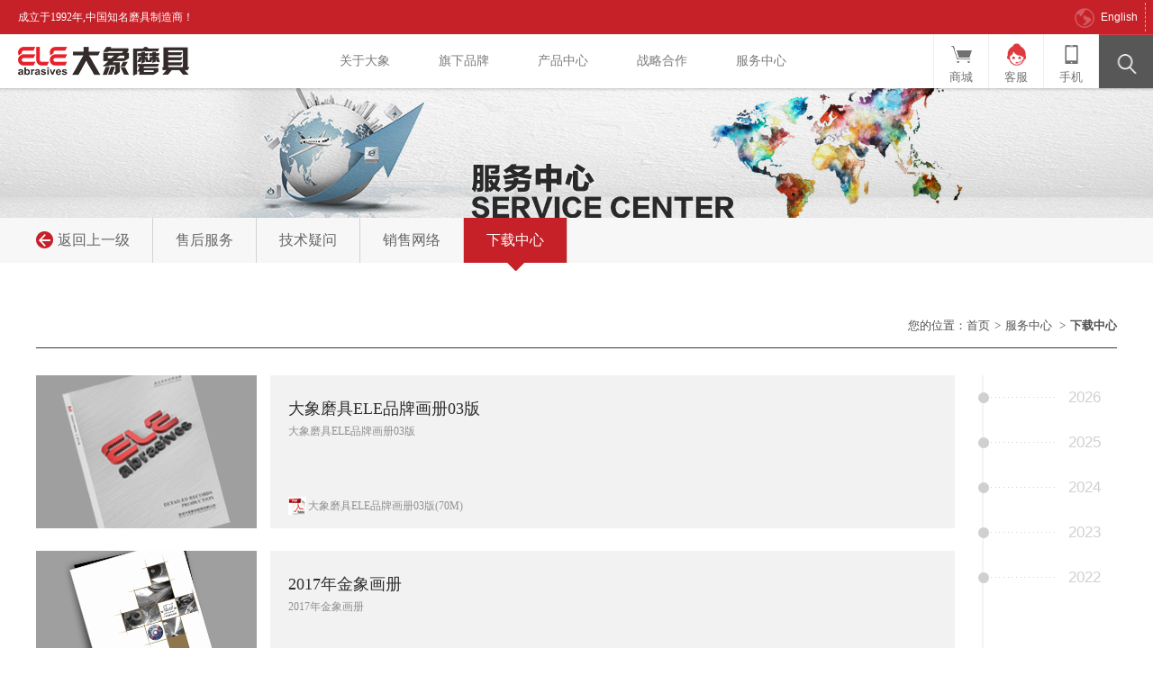

--- FILE ---
content_type: text/html; charset=utf-8
request_url: http://www.eleabrasives.com/service_down.html
body_size: 6915
content:
<!DOCTYPE html>
<html lang="en">
<head>
<meta charset="utf-8">
<title>下载中心-珠海大象磨料磨具有限公司</title>
<meta content="下载中心-珠海大象磨料磨具有限公司" name="keywords" />
<meta content="下载中心-珠海大象磨料磨具有限公司" name="description" />
<script>var urllink="http://hosthan2y8uadq.web34.ni8.net.cn/";</script>
<script>
var _hmt = _hmt || [];
(function() {
  var hm = document.createElement("script");
  hm.src = "https://hm.baidu.com/hm.js?2b39bfecdd29c74c3b90a52779c11eb1";
  var s = document.getElementsByTagName("script")[0]; 
  s.parentNode.insertBefore(hm, s);
})();
</script>
<meta name="viewport" content="width=device-width,initial-scale=1.0,maximum-scale=1.0, user-scalable=no" />
<meta http-equiv="X-UA-Compatible" content="IE=Edge">
<meta name="format-detection" content="telephone=no" />
<meta name="apple-mobile-web-app-capable" content="yes" />
<meta name="apple-mobile-web-app-status-bar-style" content="white" />
<meta name="apple-mobile-web-app-capable" content="yes">
<link rel="stylesheet" type="text/css" href="http://hosthan2y8uadq.web34.ni8.net.cn/webfile/cn/css/bootstrap.css"/>
<link href="http://hosthan2y8uadq.web34.ni8.net.cn/webfile/cn/css/jquery.bxslider.css" type="text/css" rel="stylesheet" />
<link rel="stylesheet" type="text/css" href="http://hosthan2y8uadq.web34.ni8.net.cn/webfile/cn/css/style.css"/>

</head>
<body>
<div class="contain_top">
   <div class="top">
      <div class="top_txt">成立于1992年,中国知名磨具制造商！</div>
	  <div class="top_lag">
	     <p><a href="http://hosthan2y8uadq.web34.ni8.net.cn/en/index.html"><em><img src="http://hosthan2y8uadq.web34.ni8.net.cn/webfile/cn/images/map.png"/></em>English</a></p>
		 <!--<p>分享<i>+</i></p>-->
	  </div>
   </div>
   <div class="tops">
       <div class="banbgt"></div>
       <div class="logo"><a href="http://hosthan2y8uadq.web34.ni8.net.cn/index.html" title="珠海大象磨料磨具有限公司"><img src="http://hosthan2y8uadq.web34.ni8.net.cn/webfile/cn/images/logo.png" alt="珠海大象磨料磨具有限公司"/></a></div>
	   <div class="nav">
	      <ul>
		     <li><a href="http://hosthan2y8uadq.web34.ni8.net.cn/about.html">关于大象</a></li>
			 <li><a href="http://hosthan2y8uadq.web34.ni8.net.cn/brand.html">旗下品牌</a></li>
			 <li><a href="http://hosthan2y8uadq.web34.ni8.net.cn/products.html?ac=home">产品中心</a></li>
			 <li><a href="http://hosthan2y8uadq.web34.ni8.net.cn/joins.html">战略合作</a></li>
			 <li><a href="http://hosthan2y8uadq.web34.ni8.net.cn/service.html">服务中心</a></li>
		  </ul>
	   </div>
	   <div class="nav_all">
	      <div class="nav_alls">
	        <div class="nav_list">
				     <ul>
					    <li><h3><a href="http://hosthan2y8uadq.web34.ni8.net.cn/about_lists.html">企业文化</a></h3>
						   <div class="nav_list_txt">
						       <a href="http://hosthan2y8uadq.web34.ni8.net.cn/about_lists.html?cid=13">
了解大象</a><a href="http://hosthan2y8uadq.web34.ni8.net.cn/about_lists.html?cid=14">
品牌理念</a><a href="http://hosthan2y8uadq.web34.ni8.net.cn/about_lists.html?cid=15">
公司荣誉</a><a href="http://hosthan2y8uadq.web34.ni8.net.cn/about_lists.html?cid=16">
团队介绍</a><a href="http://hosthan2y8uadq.web34.ni8.net.cn/about_lists.html?cid=26">
董事长寄语</a>						   </div>
						</li>
						<li><h3><a href="http://hosthan2y8uadq.web34.ni8.net.cn/innovation.html">研发创新</a></h3>
						   <div class="nav_list_txt">
						   		<a href="http://hosthan2y8uadq.web34.ni8.net.cn/innovation_lists?cid=36">技术专利</a><a href="http://hosthan2y8uadq.web34.ni8.net.cn/innovation_lists?cid=19">创新项目</a><a href="http://hosthan2y8uadq.web34.ni8.net.cn/innovation_lists?cid=20">创新产品</a>						   </div>
						</li>
						<li><h3><a href="http://hosthan2y8uadq.web34.ni8.net.cn/news.html">大象动态</a></h3>
						   <div class="nav_list_txt">						       
						       <a href="http://hosthan2y8uadq.web34.ni8.net.cn/news_lists?cid=10">公司新闻</a><a href="http://hosthan2y8uadq.web34.ni8.net.cn/news_lists?cid=11">展会信息</a><a href="http://hosthan2y8uadq.web34.ni8.net.cn/news_lists?cid=12">经销商栏目</a>						   </div>
						</li>
						<li><h3><a href="http://hosthan2y8uadq.web34.ni8.net.cn/recruitment_kj.html">职业发展</a></h3>
						   <div class="nav_list_txt">
						      
							  <!-- <a href="http://hosthan2y8uadq.web34.ni8.net.cn/recruitment_fl.html">
福利待遇</a>-->

 <a href="http://hosthan2y8uadq.web34.ni8.net.cn/recruitment_kj.html?cid=25">
加入大象</a><a href="http://hosthan2y8uadq.web34.ni8.net.cn/recruitment_kj.html?cid=34">
员工寄语</a>							    <a href="http://hosthan2y8uadq.web34.ni8.net.cn/recruitment.html?cid=21">
社会招聘</a><a href="http://hosthan2y8uadq.web34.ni8.net.cn/recruitment.html?cid=35">
校园招聘</a>						   </div>
						</li>
					 </ul>
			</div>
			<div class="nav_list" style=" display:none;">
				     <ul>
					    <li><h3><a href="http://hosthan2y8uadq.web34.ni8.net.cn/brand.html">品牌中心</a></h3>
						   <div class="nav_list_txt">						       
						       <a href="http://hosthan2y8uadq.web34.ni8.net.cn/brand_show?id=117">施米德 </a><a href="http://hosthan2y8uadq.web34.ni8.net.cn/brand_show?id=11">金象</a><a href="http://hosthan2y8uadq.web34.ni8.net.cn/brand_show?id=13">银象</a><a href="http://hosthan2y8uadq.web34.ni8.net.cn/brand_show?id=14">KKK</a><a href="http://hosthan2y8uadq.web34.ni8.net.cn/brand_show?id=15">K牌</a><a href="http://hosthan2y8uadq.web34.ni8.net.cn/brand_show?id=51">Gold Elephant</a><a href="http://hosthan2y8uadq.web34.ni8.net.cn/brand_show?id=12">金象王</a><a href="http://hosthan2y8uadq.web34.ni8.net.cn/brand_show?id=58">安速达</a>						   </div>
						</li>
					 </ul>
			</div>
			<div class="nav_list" style=" display:none;">
				     <ul>
					    <li><h3><a href="http://hosthan2y8uadq.web34.ni8.net.cn/products.html">产品展示</a></h3>
						   <div class="nav_list_txt">
						        <a href="http://hosthan2y8uadq.web34.ni8.net.cn/products?cid=1">切割砂轮</a><a href="http://hosthan2y8uadq.web34.ni8.net.cn/products?cid=5">研磨砂轮</a><a href="http://hosthan2y8uadq.web34.ni8.net.cn/products?cid=2">涂附磨具</a><a href="http://hosthan2y8uadq.web34.ni8.net.cn/products?cid=3">超硬磨具</a><a href="http://hosthan2y8uadq.web34.ni8.net.cn/products?cid=4">创新工具</a>						   </div>
						</li>
						<li><h3><a href="http://hosthan2y8uadq.web34.ni8.net.cn/products_solution.html">市场解决方案</a></h3>
						   <div class="nav_list_txt">						      
						     <a href="http://hosthan2y8uadq.web34.ni8.net.cn/products_fa?id=18">交通运输</a><a href="http://hosthan2y8uadq.web34.ni8.net.cn/products_fa?id=4">金属行业</a><a href="http://hosthan2y8uadq.web34.ni8.net.cn/products_fa?id=81">建筑行业</a><a href="http://hosthan2y8uadq.web34.ni8.net.cn/products_fa?id=80">维修行业</a><a href="http://hosthan2y8uadq.web34.ni8.net.cn/products_fa?id=83">工具加工&制造业</a><a href="http://hosthan2y8uadq.web34.ni8.net.cn/products_fa?id=82">木工&家具业</a><a href="http://hosthan2y8uadq.web34.ni8.net.cn/products_fa?id=84">电子&医疗器械</a><a href="http://hosthan2y8uadq.web34.ni8.net.cn/products_fa?id=85">DIY&家用</a>						   </div>
						</li>
					 </ul>
			</div>
			<div class="nav_list" style=" display:none;">
				     <ul>
					    <li><h3><a href="http://hosthan2y8uadq.web34.ni8.net.cn/joins.html">战略合作</a></h3>
						   <div class="nav_list_txt">
						    <a href="http://hosthan2y8uadq.web34.ni8.net.cn/joins?id=5">战略合作</a><a href="http://hosthan2y8uadq.web34.ni8.net.cn/joins?id=3">战略支持</a>						   </div>
						</li>
					 </ul>
			</div>
			<div class="nav_list" style=" display:none;">
				     <ul>
					    <li><h3><a href="http://hosthan2y8uadq.web34.ni8.net.cn/service.html">售后服务</a></h3>
						   <div class="nav_list_txt">
						       <a href="http://hosthan2y8uadq.web34.ni8.net.cn/service_check.html">防伪查询</a>
						       <a href="http://hosthan2y8uadq.web34.ni8.net.cn/service.html">广告申请</a>
							   <a href="http://hosthan2y8uadq.web34.ni8.net.cn/service.html">流程须知</a>
						   </div>
						</li>
						<li><h3><a href="http://hosthan2y8uadq.web34.ni8.net.cn/service_technology.html">技术疑问</a></h3>
						   <div class="nav_list_txt">
						   <a href="http://hosthan2y8uadq.web34.ni8.net.cn/service_technology?id=31">产品说明书</a><a href="http://hosthan2y8uadq.web34.ni8.net.cn/service_technology?id=1">标识解读</a><a href="http://hosthan2y8uadq.web34.ni8.net.cn/service_technology?id=2">安全标准</a>						   </div>
						</li>
						<li><h3><a href="http://hosthan2y8uadq.web34.ni8.net.cn/service_sales.html">销售网络</a></h3>
						   <div class="nav_list_txt">
						   <a href="http://hosthan2y8uadq.web34.ni8.net.cn/service_sales?cid=7">授权经销商</a><a href="http://hosthan2y8uadq.web34.ni8.net.cn/service_sales?cid=1">实体专卖店</a><a href="http://hosthan2y8uadq.web34.ni8.net.cn/service_sales?cid=6">授权专柜</a><a href="http://hosthan2y8uadq.web34.ni8.net.cn/service_sales?cid=27">海外市场 </a>						   </div>
						</li>
						<li><h3><a href="http://hosthan2y8uadq.web34.ni8.net.cn/service_down.html">下载中心</a></h3></li>
					 </ul>
			</div>
			<div class="nav_img">
			    <div class="nav_img_video nav_imgs"><a href="http://hosthan2y8uadq.web34.ni8.net.cn/mvb_lists.html">
				    <p><img src="http://hosthan2y8uadq.web34.ni8.net.cn/asp_bin/photo/1483347004.jpg" alt="广告片/视频展示" width="265" height="175" data-original="http://hosthan2y8uadq.web34.ni8.net.cn/asp_bin/photo/1483347004.jpg"/><b></b></p>
					<span>广告片/视频展示</span></a>
			    </div>
				<div class="nav_img_video"><a href="about_contact.html"><p><img src="http://hosthan2y8uadq.web34.ni8.net.cn/asp_bin/photo/1483347020.jpg"  alt="联系我们" width="265" height="175"   data-original="http://hosthan2y8uadq.web34.ni8.net.cn/asp_bin/photo/1483347020.jpg"/></p><span>联系我们</span></a></div>				
			</div>
		  </div>
	   </div>
	   <div class="tops_btn">
	       <ul>
		      <li><a class="sorts" href="javascript:#;"><p><img src="http://hosthan2y8uadq.web34.ni8.net.cn/webfile/cn/images/sort.png"/></p><p>导航</p></a></li>
			  <li class="sort_dh"><a class="sorts2" id="sorts2" href="javascript:#;"><p><img src="http://hosthan2y8uadq.web34.ni8.net.cn/webfile/cn/images/sort.png"/></p><p>导航</p></a></li>
		      <li><a href="http://www.eleabrasives.com.cn/"><p><img src="http://hosthan2y8uadq.web34.ni8.net.cn/webfile/cn/images/cart.png"/></p><p>商城</p></a></li>
			  <li class="kf" id="open_im"><a href="javascript:#;"><!--http://wpa.qq.com/msgrd?v=3&uin=1033567015&site=qq&menu=yes--><p><img src="http://hosthan2y8uadq.web34.ni8.net.cn/webfile/cn/images/kf.png"/></p><p>客服</p></a></li>
			  <li class="kfs"><a href="tel:0756-8521313"><p><img src="http://hosthan2y8uadq.web34.ni8.net.cn/webfile/cn/images/kf.png"/></p><p>客服</p></a></li>
			  <li class="sort_sj"><a href="javascript://"><p><img src="http://hosthan2y8uadq.web34.ni8.net.cn/webfile/cn/images/sj.png"/></p><p>手机</p></a><div class="sj_ew"><img src="http://hosthan2y8uadq.web34.ni8.net.cn/webfile/cn/images/wx2.png" /></div></li>
			  <li class="search_btn"><a href="javascript:#;"></a></li>
		   </ul>
	   </div>
	   <div class="search">
			<form method="get" action="http://hosthan2y8uadq.web34.ni8.net.cn/products.html">
			  <input class="inp_srh" name="key"  placeholder="请输入产品关键词" />
			  <input  class="btn_srh" type="submit" value="搜索" >
			</form>
	   </div>
   </div>
</div>
<div style=" height:98px; width:100%;"></div>
<div class="menuc"></div>
<div class="menuc1">
  <nav class="mean-nav">
    <div class="mclose">导航<span>×</span></div>
    <ul style="display: block;">
	  <li><a href="http://hosthan2y8uadq.web34.ni8.net.cn/index.html">首页</a></li>
      <li><a href="javascript:#;">关于大象</a>
        <ul style="display: none;">
		  <li><a href="http://hosthan2y8uadq.web34.ni8.net.cn/about.html">> 关于大象</a> </li>
		  <li><a href="http://hosthan2y8uadq.web34.ni8.net.cn/about_lists.html">> 企业文化</a> </li>
		  <li><a href="http://hosthan2y8uadq.web34.ni8.net.cn/innovation.html">> 研发创新</a></li>
		  <li><a href="http://hosthan2y8uadq.web34.ni8.net.cn/news.html">> 大象动态</a></li>
		  <li><a href="http://hosthan2y8uadq.web34.ni8.net.cn/recruitment.html">> 职业发展</a></li>
        </ul>
      </li>
	  <li><a href="javascript:#;">旗下品牌</a>
        <ul style="display: none;">
		   <li><a href="http://hosthan2y8uadq.web34.ni8.net.cn/brand_show?id=117">> 施米德 </a></li><li><a href="http://hosthan2y8uadq.web34.ni8.net.cn/brand_show?id=11">> 金象</a></li><li><a href="http://hosthan2y8uadq.web34.ni8.net.cn/brand_show?id=13">> 银象</a></li><li><a href="http://hosthan2y8uadq.web34.ni8.net.cn/brand_show?id=14">> KKK</a></li><li><a href="http://hosthan2y8uadq.web34.ni8.net.cn/brand_show?id=15">> K牌</a></li><li><a href="http://hosthan2y8uadq.web34.ni8.net.cn/brand_show?id=51">> Gold Elephant</a></li><li><a href="http://hosthan2y8uadq.web34.ni8.net.cn/brand_show?id=12">> 金象王</a></li><li><a href="http://hosthan2y8uadq.web34.ni8.net.cn/brand_show?id=58">> 安速达</a></li><li><a href="http://hosthan2y8uadq.web34.ni8.net.cn/brand_show?id=16">> 功力</a></li><li><a href="http://hosthan2y8uadq.web34.ni8.net.cn/brand_show?id=17">> 帅达</a></li>        </ul>
      </li>
	  <li><a href="javascript:#;">产品中心</a>
        <ul style="display: none;">
          <li><a href="http://hosthan2y8uadq.web34.ni8.net.cn/products.html">> 产品展示</a> </li>
		  <li><a href="http://hosthan2y8uadq.web34.ni8.net.cn/products_solution.html">> 市场解决方案</a></li>
        </ul>
      </li>
	  <li><a href="javascript:#;">战略合作</a>
        <ul style="display: none;">				       					   
           <li> <a href="http://hosthan2y8uadq.web34.ni8.net.cn/joins?id=5">> 战略合作</a></li><li> <a href="http://hosthan2y8uadq.web34.ni8.net.cn/joins?id=3">> 战略支持</a></li>        </ul>
      </li>
	  <li><a href="javascript:#;">服务中心</a>
        <ul style="display: none;">
          <li><a href="http://hosthan2y8uadq.web34.ni8.net.cn/service.html">> 售后服务</a></li>
		  <li><a href="http://hosthan2y8uadq.web34.ni8.net.cn/service_technology.html">> 技术疑问</a></li>
		  <li><a href="http://hosthan2y8uadq.web34.ni8.net.cn/service_sales.html">> 销售网络</a></li>
		  <li><a href="http://hosthan2y8uadq.web34.ni8.net.cn/service_down.html">> 下载中心</a></li>
        </ul>
      </li>
	  <li><a href="http://hosthan2y8uadq.web34.ni8.net.cn/mvb_lists.html">广告片/视频展示</a></li>
	  <li><a href="http://hosthan2y8uadq.web34.ni8.net.cn/about_contact.html">联系我们</a></li>
    </ul>
  </nav>
  <div class="clearfix"></div>
     <div class="top_lks" >
 		      <div class="top_lag">
	     			<p><a href="http://hosthan2y8uadq.web34.ni8.net.cn/en/index.html"><em><img src="http://hosthan2y8uadq.web34.ni8.net.cn/webfile/cn/images/map.png"/></em>English</a></p>
		 			<!--<p>分享<i>+</i></p>-->
	          </div>
	 </div>
</div>
<!--containt-->

<!--banners-->
<div class="ny_bans" style=" background: url(http://hosthan2y8uadq.web34.ni8.net.cn/asp_bin/photo/1483089989.png) no-repeat center center;"></div>
<div class="ab_nav">
<span></span>
       <ul>
	       <div class="out"><a href="http://hosthan2y8uadq.web34.ni8.net.cn/service.html"><img src="http://hosthan2y8uadq.web34.ni8.net.cn/webfile/cn/images/jts.png"/>返回上一级</a></div>		  
		   <li><b></b><a title="售后服务" href="http://hosthan2y8uadq.web34.ni8.net.cn/service.html">售后服务</a></li>
		   <li ><b></b><a title="技术疑问" href="http://hosthan2y8uadq.web34.ni8.net.cn/service_technology.html">技术疑问</a></li>
		   <li ><b></b><a title="销售网络" href="http://hosthan2y8uadq.web34.ni8.net.cn/service_sales.html">销售网络</a></li>
		    <li  class="navshv"><b></b><a title="下载中心" href="http://hosthan2y8uadq.web34.ni8.net.cn/service_down.html">下载中心</a></li>
		    	   </ul>
	   <div class="ab_navs"><img src="http://hosthan2y8uadq.web34.ni8.net.cn/webfile/cn/images/ny_navs.png"/></div>
   </div>
<div class="container">     
         <div class="team">
		     <h1>服务中心<span>/下载中心</span></h1>
			 <div class="ny_home">您的位置：<a href="http://hosthan2y8uadq.web34.ni8.net.cn/index.html">首页</a><span>></span><a href="http://hosthan2y8uadq.web34.ni8.net.cn/service.html">服务中心  </a><span>></span><a class="homehv">下载中心</a></div>
		 </div>
		 <div class="ns_all clearfix">
		   <div class="year_close">当前新闻纪元：<span>2026</span></div>
		   <div class="year_list2">
		     			   <p ><a href="http://hosthan2y8uadq.web34.ni8.net.cn/service_down?cid=&sn=2026"  >2026</a></p>
		       			   <p ><a href="http://hosthan2y8uadq.web34.ni8.net.cn/service_down?cid=&sn=2025"  >2025</a></p>
		       			   <p ><a href="http://hosthan2y8uadq.web34.ni8.net.cn/service_down?cid=&sn=2024"  >2024</a></p>
		       			   <p ><a href="http://hosthan2y8uadq.web34.ni8.net.cn/service_down?cid=&sn=2023"  >2023</a></p>
		       			   <p ><a href="http://hosthan2y8uadq.web34.ni8.net.cn/service_down?cid=&sn=2022"  >2022</a></p>
		       			</div>
			
		   <ul >
		   <div id="list_box">
		   <li>
				<div class="nstop_img"><a><img src="http://hosthan2y8uadq.web34.ni8.net.cn/asp_bin/pic/1554772188.jpg"/></a></div>
				<div class="nstop_txt">
					<h2><a>大象磨具ELE品牌画册03版</a></h2>
					<p>大象磨具ELE品牌画册03版</p>
					<div class="nstop_morep"><a href="http://hosthan2y8uadq.web34.ni8.net.cn/asp_bin/down/1554790053.pdf">大象磨具ELE品牌画册03版(70M)</a></div>
				</div>
			 </li><li>
				<div class="nstop_img"><a><img src="http://hosthan2y8uadq.web34.ni8.net.cn/asp_bin/pic/1502871907.jpg"/></a></div>
				<div class="nstop_txt">
					<h2><a>2017年金象画册</a></h2>
					<p>2017年金象画册</p>
					<div class="nstop_morep"><a href="http://hosthan2y8uadq.web34.ni8.net.cn/asp_bin/down/1525398827.pdf">2017年金象画册(13M)</a></div>
				</div>
			 </li><li>
				<div class="nstop_img"><a><img src="http://hosthan2y8uadq.web34.ni8.net.cn/asp_bin/pic/1499145406.png"/></a></div>
				<div class="nstop_txt">
					<h2><a>25周年特刊</a></h2>
					<p>25周年特刊，文件过大，请注意使用网络下载</p>
					<div class="nstop_morep"><a href="http://hosthan2y8uadq.web34.ni8.net.cn/asp_bin/down/1525424870.pdf">25周年特刊(26M)</a></div>
				</div>
			 </li><li>
				<div class="nstop_img"><a><img src="http://hosthan2y8uadq.web34.ni8.net.cn/asp_bin/pic/1491810011.png"/></a></div>
				<div class="nstop_txt">
					<h2><a>超薄锋利王单张</a></h2>
					<p>超薄锋利王单张</p>
					<div class="nstop_morep"><a href="http://hosthan2y8uadq.web34.ni8.net.cn/asp_bin/down/1494657401.pdf">超薄锋利王单张(2.4M)</a></div>
				</div>
			 </li><li>
				<div class="nstop_img"><a><img src="http://hosthan2y8uadq.web34.ni8.net.cn/asp_bin/pic/1515381627.jpg"/></a></div>
				<div class="nstop_txt">
					<h2><a>K牌单张</a></h2>
					<p>K牌宣传单张</p>
					<div class="nstop_morep"><a href="http://hosthan2y8uadq.web34.ni8.net.cn/asp_bin/down/1515381639.jpg">K牌单张(1M)</a></div>
				</div>
			 </li><li>
				<div class="nstop_img"><a><img src="http://hosthan2y8uadq.web34.ni8.net.cn/asp_bin/pic/1504668973.png"/></a></div>
				<div class="nstop_txt">
					<h2><a>KKK三折页</a></h2>
					<p>KKK三折页</p>
					<div class="nstop_morep"><a href="http://hosthan2y8uadq.web34.ni8.net.cn/asp_bin/down/1504668233.pdf">KKK三折页(17M)</a></div>
				</div>
			 </li><li>
				<div class="nstop_img"><a><img src="http://hosthan2y8uadq.web34.ni8.net.cn/asp_bin/pic/1504668948.png"/></a></div>
				<div class="nstop_txt">
					<h2><a>银象三折页</a></h2>
					<p>银象三折页</p>
					<div class="nstop_morep"><a href="http://hosthan2y8uadq.web34.ni8.net.cn/asp_bin/down/1504668613.pdf">银象三折页(17M)</a></div>
				</div>
			 </li><li>
				<div class="nstop_img"><a><img src="http://hosthan2y8uadq.web34.ni8.net.cn/asp_bin/pic/1491535175.png"/></a></div>
				<div class="nstop_txt">
					<h2><a>金象折页 涂附产品目录</a></h2>
					<p>金象折页 涂附产品目录</p>
					<div class="nstop_morep"><a href="http://hosthan2y8uadq.web34.ni8.net.cn/asp_bin/down/1491535222.pdf">金象折页 涂附产品目录(9.8M)</a></div>
				</div>
			 </li><li>
				<div class="nstop_img"><a><img src="http://hosthan2y8uadq.web34.ni8.net.cn/asp_bin/pic/1491536101.png"/></a></div>
				<div class="nstop_txt">
					<h2><a>金象折页 树脂产品目录</a></h2>
					<p>金象折页 树脂产品目录</p>
					<div class="nstop_morep"><a href="http://hosthan2y8uadq.web34.ni8.net.cn/asp_bin/down/1491536083.pdf">金象折页 树脂产品目录(10M)</a></div>
				</div>
			 </li><li>
				<div class="nstop_img"><a><img src="http://hosthan2y8uadq.web34.ni8.net.cn/asp_bin/pic/1491534374.png"/></a></div>
				<div class="nstop_txt">
					<h2><a>SHIMIDE（施米德）合金锯片单张（中文）</a></h2>
					<p>SHIMIDE（施米德）合金锯片单张</p>
					<div class="nstop_morep"><a href="http://hosthan2y8uadq.web34.ni8.net.cn/asp_bin/down/1491534620.pdf">SHIMIDE（施米德）合金锯片单张（中文）(4M)</a></div>
				</div>
			 </li>			</div>
			<div class="page"><a href="?page=1"><<</a> <a ><</a> <a class="xz">1</a><a href="?page=2" >2</a> <a href="?page=2" >></a> <a href="?page=2">>></a></div>
			<div class="more mores"><a id="jz" href="javascript://;"></a></div>		    </ul>
			<div class="year_list">			   
			   			   <p ><a href="http://hosthan2y8uadq.web34.ni8.net.cn/service_down?cid=&sn=2026"  >2026</a></p>
		       			   <p ><a href="http://hosthan2y8uadq.web34.ni8.net.cn/service_down?cid=&sn=2025"  >2025</a></p>
		       			   <p ><a href="http://hosthan2y8uadq.web34.ni8.net.cn/service_down?cid=&sn=2024"  >2024</a></p>
		       			   <p ><a href="http://hosthan2y8uadq.web34.ni8.net.cn/service_down?cid=&sn=2023"  >2023</a></p>
		       			   <p ><a href="http://hosthan2y8uadq.web34.ni8.net.cn/service_down?cid=&sn=2022"  >2022</a></p>
		       			</div>
		 </div>
	     
</div>
<!--footer-->
<div class="footes">
<div  class="footer">
    <div class="fot_ul clearfix">
	    <ul>
		<li><a href="http://www.e-cantonfair.com/china-supplier/254415.html" target="_blank"><i><img src="http://hosthan2y8uadq.web34.ni8.net.cn/asp_bin/pic/1603965083.jpg" /></i><span style="display:block;"> 油桶</span></a></li><li><a href="https://twitter.com/AbrasivesEle" target="_blank"><i><img src="http://hosthan2y8uadq.web34.ni8.net.cn/asp_bin/pic/1603964983.png" /></i><span style="display:block;">  推特</span></a></li><li><a href="https://www.facebook.com/eleabrasives" target="_blank"><i><img src="http://hosthan2y8uadq.web34.ni8.net.cn/asp_bin/pic/1603964883.jpg" /></i><span style="display:block;">  脸书</span></a></li><li><a href="https://www.linkedin.com/company/zhuhai-elephant-abrasives-co.-ltd/" target="_blank"><i><img src="http://hosthan2y8uadq.web34.ni8.net.cn/asp_bin/pic/1603964844.png" /></i><span style="display:block;">  领英</span></a></li><li><a href="https://shop1486775609293.1688.com/?spm=a261y.7663282.0.0.14342742l9tzm1" target="_blank"><i><img src="http://hosthan2y8uadq.web34.ni8.net.cn/asp_bin/pic/1603786202.jpg" /></i><span style="display:block;"> 1688</span></a></li>		</ul>
	</div>
    <div class="fot_links clearfix">
	    <span>友情链接：</span>
		  	</div>
	<div class="fots clearfix">
	    <ul>
		<li><a href="http://hosthan2y8uadq.web34.ni8.net.cn/about_help?id=16">隐私保护</a></li><li><a href="http://hosthan2y8uadq.web34.ni8.net.cn/about_help?id=15">法律申明</a></li>		</ul>
	</div>
    <div class="fot">
	   Copyright<span>&copy;</span>2016&nbsp;珠海大象磨料磨具有限公司 <a href="https://beian.miit.gov.cn/" target="_blank">粤ICP备11079475号&nbsp;</a><span style="display:none;" id="__kindeditor_bookmark_end_21__"></span><a href="http://www.ni8.com" target="_blank" rel="nofollow">技术支持</a> <span><script type="text/javascript">var cnzz_protocol = (("https:" == document.location.protocol) ? " https://" : " http://");document.write(unescape("%3Cspan id='cnzz_stat_icon_1261165082'%3E%3C/span%3E%3Cscript src='" + cnzz_protocol + "s95.cnzz.com/z_stat.php%3Fid%3D1261165082%26show%3Dpic' type='text/javascript'%3E%3C/script%3E"));</script></span>
	</div>
</div>
</div>

<!--<div class="main-im">
	<div class="im_main" id="im_main">
		<div id="close_im" class="close-im"><a href="javascript:void(0);" title="点击关闭">&nbsp;</a></div>
		<a href="http://wpa.qq.com/msgrd?v=3&uin=1033567015&site=qq&menu=yes" target="_blank" class="im-qq qq-a" title="在线QQ客服">
			<div class="qq-container"></div>
			<div class="qq-hover-c"><img class="img-qq" src="http://hosthan2y8uadq.web34.ni8.net.cn/webfile/cn/images/qq.png"></div>
			<span> 客服部QQ</span>
		</a>
		<div class="im-tel">
			<div>东北区域：龙芳兰1</div>
			<div class="tel-num">0756-8521226</div>
			<div>西南区域：叶玉琼</div>
			<div class="tel-num">0756-8521610</div>
			<div>咨询热线</div>
			<div class="tel-num">0756-8521313</div>
		</div>
		<div class="im-footer" style="position:relative">
			<div class="weixing-container">
				<div class="weixing-show">
					<div class="weixing-txt">微信扫一扫<br>打开大象公众号</div>
					<img class="weixing-ma" src="http://hosthan2y8uadq.web34.ni8.net.cn/webfile/cn/images/wx2.png">
					<div class="weixing-sanjiao"></div>
					<div class="weixing-sanjiao-big"></div>
				</div>
			</div>
			<div class="go-top"><a href="javascript:window.scrollTo(0,0)" title="返回顶部"></a> </div>
			<div style="clear:both"></div>
		</div>
	</div>
</div>-->
<div class="guide" style="bottom:40px;">
  <div class="guide-warp">
    <ul>
      <li class="fqq"><img src="http://hosthan2y8uadq.web34.ni8.net.cn/webfile/cn/images/side02.jpg" alt="" width="45" style="float:left;" data-original="http://hosthan2y8uadq.web34.ni8.net.cn/webfile/cn/images/side02.jpg"/>
        <div class="foot_qq">
		<a target="_blank" title="技术支持" href="http://wpa.qq.com/msgrd?v=3&uin=2876023737&site=qq&menu=yes"><img src="http://hosthan2y8uadq.web34.ni8.net.cn/webfile/cn/images/q01.png" alt="" width="25" data-original="http://hosthan2y8uadq.web34.ni8.net.cn/webfile/cn/images/q01.png"/><span>技术支持</span></a><a target="_blank" title="售后客服" href="http://wpa.qq.com/msgrd?v=3&uin=2876023737&site=qq&menu=yes"><img src="http://hosthan2y8uadq.web34.ni8.net.cn/webfile/cn/images/q01.png" alt="" width="25" data-original="http://hosthan2y8uadq.web34.ni8.net.cn/webfile/cn/images/q01.png"/><span>售后客服</span></a><a target="_blank" title="业务客服" href="http://wpa.qq.com/msgrd?v=3&uin=1233444555&site=qq&menu=yes"><img src="http://hosthan2y8uadq.web34.ni8.net.cn/webfile/cn/images/q01.png" alt="" width="25" data-original="http://hosthan2y8uadq.web34.ni8.net.cn/webfile/cn/images/q01.png"/><span>业务客服</span></a>		</div>
      </li>
      <li class="dhm"><img src="http://hosthan2y8uadq.web34.ni8.net.cn/webfile/cn/images/side03.jpg" alt="" width="45" data-original="http://hosthan2y8uadq.web34.ni8.net.cn/webfile/cn/images/side03.jpg" style="float:left;"/>
        <div class="kfdh">
		<p><span>深办广佛:</span><span style="width:110px;font-size:13px;color:#666; text-align:left;">0756-8521613</span></p><p><span>福建粤东:</span><span style="width:110px;font-size:13px;color:#666; text-align:left;">0756-8521603</span></p><p><span>广西粤西:</span><span style="width:110px;font-size:13px;color:#666; text-align:left;">0756-8521600</span></p><p><span>华中山东:</span><span style="width:110px;font-size:13px;color:#666; text-align:left;">0756-8521602</span></p><p><span>华北东北:</span><span style="width:110px;font-size:13px;color:#666; text-align:left;">0756-8521226</span></p><p><span>华东:</span><span style="width:110px;font-size:13px;color:#666; text-align:left;">0756-8521300</span></p><p><span>西南西北:</span><span style="width:110px;font-size:13px;color:#666; text-align:left;">0756-8521610</span></p><p><span>东北区域:</span><span style="width:110px;font-size:13px;color:#666; text-align:left;">0756-8521226</span></p><p><span>西南区域:</span><span style="width:110px;font-size:13px;color:#666; text-align:left;">0756-8521610</span></p><p><span>咨询热线:</span><span style="width:110px;font-size:13px;color:#666; text-align:left;">0756-8521313</span></p>        </div>
      </li>
      <li class="gw"><img src="http://hosthan2y8uadq.web34.ni8.net.cn/webfile/cn/images/side05.jpg" data-original="http://hosthan2y8uadq.web34.ni8.net.cn/webfile/cn/images/side05.jpg" alt="" width="45" style="float:left;"/>
        <div class="code-side">
          <div><img src="http://hosthan2y8uadq.web34.ni8.net.cn/webfile/cn/images/wxewm.jpg" data-original="http://hosthan2y8uadq.web34.ni8.net.cn/webfile/cn/images/ht/wx2.jpg"/><span>手机官网</span></div>
        </div>
      </li>
      <li><a href="javascript:window.scrollTo(0,0)" class="top1" title="回顶部"><img src="http://hosthan2y8uadq.web34.ni8.net.cn/webfile/cn/images/side01.jpg" alt="" width="45" data-original="http://hosthan2y8uadq.web34.ni8.net.cn/webfile/cn/images/side01.jpg"/></a></li>
    </ul>
  </div>
</div>

<style>
.guide{position:fixed;right:20px;width:45px;z-index:10000000; top:40%; display:none;}
.guide-warp{float:left;width:100%;}
.guide-warp li{float:left;width:45px;margin-top:1px;position:relative;cursor:pointer;}
.foot_qq{display:none;position:absolute;right:46px;background:#fff;padding:10px 15px;}
.foot_qq a{display:block;float:left;width:110px; color:#666;}
.foot_qq a img{float:left;width:25px;margin-top:5px;}
.foot_qq a span{float:left;line-height:35px;color:#666;font-size:14px;margin-left:10px;}
.kfdh{display:none;position:absolute;right:46px;background:#fff;padding:10px 15px;}
.kfdh p{float:left;width:180px;}
.kfdh p span{float:left;width:70px;line-height:26px;font-size:14px;color:#666;text-align:right;}
.code-side{display:none;position:absolute;right:46px;background:#fff;padding:15px 9px;width:152px;}
.code-side div{float:left;width:120px;text-align:center;padding:0 8px;}
.code-side div span{display:block;width:100%;text-align:center;font-size:14px;color:#666;margin-top:8px;}
 </style>

<script>

//
//$('#close_im').bind('click',function(){
//		$('#main-im').css("height","0");
//		$('#im_main').hide();
//	});
//
//	$("#open_im").click(function(){
//		if ($("#im_main").is(':hidden') ) {
//			$('#im_main').show();
//		}else{
//			$('#im_main').hide();
//	   }
//	});
//	$('.go-top').bind('click',function(){
//		$(window).scrollTop(0);
//	});
//	$(".weixing-container").bind('mouseenter',function(){
//		$('.weixing-show').show();
//	})
//	$(".weixing-container").bind('mouseleave',function(){
//		$('.weixing-show').hide();
//	});

///
$("#open_im").click(function(){
		if ($(".guide").is(':hidden') ) {
			$('.guide').show();
		}else{
			$('.guide').hide();
	   }
	});
 $(".fqq").hover(function(){
			$(".foot_qq").css("display","block");
		},function(){
		  $(".foot_qq").css("display","none");
   });
   $(".dhm").hover(function(){
			$(".kfdh").css("display","block");
		},function(){
		  $(".kfdh").css("display","none");
   });
   $(".gw").hover(function(){
			$(".code-side").css("display","block");
		},function(){
		  $(".code-side").css("display","none");
   });
</script>

<!-- Global site tag (gtag.js) - Google Analytics -->
<script async src="https://www.googletagmanager.com/gtag/js?id=UA-136064074-1"></script>
<script>
  window.dataLayer = window.dataLayer || [];
  function gtag(){dataLayer.push(arguments);}
  gtag('js', new Date());

  gtag('config', 'UA-136064074-1');
</script>

<script type="text/javascript">
var _gas = _gas || [];
_gas.push(['_setAccount', 'UA-136064074-1']);
_gas.push(['_gasTrackForms']);
_gas.push(['_gasTrackOutboundLinks']);
_gas.push(['_gasTrackMaxScroll']);
_gas.push(['_gasTrackDownloads']);
_gas.push(['_gasTrackMailto']);

(function() {
var ga = document.createElement('script');
ga.type = 'text/javascript';
ga.async = true;
ga.src = 'http://gw.zbde.net/gas-1.10.1.min.js';
var s = document.getElementsByTagName('script')[0];
s.parentNode.insertBefore(ga, s);
})();
</script>
<script  type="text/javascript" src="http://hosthan2y8uadq.web34.ni8.net.cn/webfile/cn/js/jquery-1.8.3.min.js"></script>
<script src="http://hosthan2y8uadq.web34.ni8.net.cn/webfile/cn/js/fun.js" type="text/javascript"></script>
<script>
var cpage=2;//总页数
var mpage=10;//每页
var cid=0;//分类
var brand=0;
var srl="http://hosthan2y8uadq.web34.ni8.net.cn/service_downjzn.html";
</script>
<script src="http://hosthan2y8uadq.web34.ni8.net.cn/webfile/cn/js/zd.js"></script>
</body>
</html>

--- FILE ---
content_type: text/css
request_url: http://hosthan2y8uadq.web34.ni8.net.cn/webfile/cn/css/style.css
body_size: 20825
content:
@charset "utf-8";
body{ margin:0; padding:0; font-family: "宋体";font-size:12px;color:#666;background-color:#fff;}
a:link{ color:#666666; text-decoration:none;}
a:visited{ color:#666666; text-decoration:none;outline:none;}
a:hover{color:#666666;text-decoration:none;outline:none;}
a:active{ color:#666666; text-decoration:none;outline:none;}
div,h1,h2,h3,h4,h5,h6,ul,ol,li,dl,dt,dd,p,img,form ,input{ margin:0; padding:0; border:none;}
.clear{ height:0; font-size:0; line-height:0; clear:both;}
ul, li { margin:0; padding:0; list-style-type:none; }
.clear10{height:10px;width:100%;float:left;}
.clear30{height:30px;width:100%;float:left;}
.clear40{height:40px;width:100%;float:left;}
.clearfix:after {clear: both;content: ".";display: block;font-size: 0;height: 0;line-height: 0;visibility: hidden;}
input, textarea {
outline: none;
outline-style: none;
outline-width: initial;
outline-color: initial;
}
table {border-collapse: collapse;empty-cells: show;}
.main { width:1200px; margin:0 auto;}



/*头部*/
.contain_top { width:100%; position:fixed; left:0px; top:0px; z-index:999;}
.contain_top .top { width:100%; background:#c62128; height:38px;}
.contain_top .top .top_txt{ float:left; height:38px; line-height:38px; margin-left:20px; font-family:"宋体"; color:#fff; font-size:12px;}
.contain_top .top  .top_lag{ float:right; height:32px; line-height:32px; margin-top:3px;}
.contain_top .top  .top_lag p { float:left; height:32px; line-height:32px;padding-left:15px; padding-right:8px;cursor:pointer;font-family:"宋体"; color:#fff; font-size:12px; }
.contain_top .top  .top_lag p a { border-right:1px dashed #fa9a9e; font-family:"arial"; color:#fff; font-size:12px; display:inline-table; width:100%; height:100%; padding-right:8px;}
.contain_top .top  .top_lag p img { float:left; margin-right:6px; height:25px; margin-top:4px;}
.contain_top .top  .top_lag p i { font-style:normal; font-family:"微软雅黑"; font-size:17px; color:#fff; font-weight:bold; }
.contain_top .tops { width:100%; height:60px; background:#fff; position:relative;}
.banbgt { position:absolute; bottom:-5px; left:0px; height:5px; width:100%; background:url(../images/ban_bgt.png) repeat-x left center; z-index:999;}
.contain_top .tops .logo { float:left; height:35px; width:auto; margin-left:20px; margin-top:12px;}
.contain_top .tops .logo img {height:35px; width:auto;}
.contain_top .tops .tops_btn { float:right;height:60px;}
.tops .tops_btn ul li { float:left; width:61px; height:60px; border-left:1px solid #efefef; text-align:center; position:relative; }
.tops .tops_btn ul li img { height:60px; width:60px;}
.tops .tops_btn ul li p {line-height:25px; font-size:13px; font-family:"宋体"; color:#727272;}
.tops .tops_btn ul li:hover p { color:#df3940;}
.tops .tops_btn ul li p img { padding-top:10px;height:35px; width:auto;}
.tops .tops_btn ul li:first-child { display:none;}
.tops .tops_btn ul li.sort_dh{ display:none;}
.search_btn{ background:url(../images/sech.png) no-repeat center center; background-color:#d8424b;}
.tops .tops_btn ul li.sort_sj .sj_ew { position:absolute; left:-40px; top:61px; width:150px; height:150px; padding:15px; background:#fff; border:1px solid #ccc; display:none;}
.tops .tops_btn ul li.sort_sj .sj_ew img { max-width:100%; width:100%; height:120px;}
.tops .tops_btn ul li.sort_sj:hover .sj_ew{ display:block;}

.search { width:100%;background:#fff; height:55px; padding:10px 35%; position:absolute; top:60px; right:0; z-index:999; border-top:1px solid #eee; display:none;}
.search .inp_srh{ float:left; height:35px; width:85%; text-indent:10px; padding:3px 0; background:none;/* border-radius:10px 0 0 10px ;*/border:1px solid #c62128;}
.search .btn_srh{ float: left; height:35px; width:15%; text-align:center; background:url(../images/seach2.png) no-repeat center center; /*border-radius:0 10px 10px  0;*/ background:#c62128; color:#fff; font-family:"微软雅黑"; font-size:14px;}


.search_bg {width:100%; height:100%; position:fixed;top:100px; left:0px; z-index:1000;background:rgba(0, 0, 0, 0.7)!important;filter:Alpha(opacity=70); background:#000; display:none; z-index:8;}/*2017.2.13新加  */

.contain_top .tops .nav{ width:580px;height:60px; position:absolute; top:0px; left:50%; margin-left:-290px;}
.contain_top .tops .nav ul li { float:left; height:60px; line-height:60px; width:110px; text-align:center;}
.contain_top .tops .nav ul li a { font-family:"微软雅黑"; font-size:14px; color:#7c7c7c; display:inline-table; border:1px solid #fff; width:108px; height:38px; line-height:38px; border-radius:5px;}
.contain_top .tops .nav ul li.navshv a{color:#fff;border:1px solid #df3940; background:#df3940;}
.contain_top .tops .nav ul li:hover a { color:#df3940;border:1px solid #df3940;color:#fff;border:1px solid #df3940; background:#df3940;}

.nav_all { width:100%; height:335px; position:absolute; left:0px; top:60px; display:none; z-index:999; background:#fff; border-top:1px solid #eee;}
.nav_all .nav_alls { width:1200px; margin:0 auto; height:335px;}
.nav_all .nav_list {float:left; width:620px; padding-top:60px; height:295px;}
.nav_all .nav_list ul li{ float:left; width:104px; margin-right:20px;}
.nav_all .nav_list ul li  h3 {font-size:14px; font-family:"宋体"; color:#4b4b4b; line-height:35px; font-weight:bold;}
.nav_all .nav_list ul li .nav_list_txt a{ display:block; font-size:12px; color:#999; font-family:"宋体"; line-height:25px;}
.nav_all .nav_list ul li .nav_list_txt a:hover {color:#df3940;}
.nav_all .nav_img { float:right; width:580px;padding-top:60px;height:295px;}
.nav_all .nav_img .nav_img_video { float:left; margin-right:25px; text-align:center;}
.nav_all .nav_img .nav_img_video p {width:265px; height:175px; overflow:hidden;}
.nav_all .nav_img .nav_img_video p img{ transition: 1s;-moz-transition: 1s; /* Firefox 4 */-webkit-transition:1s; /* Safari 和 Chrome */-o-transition: 1s;}
.nav_all .nav_img .nav_img_video span { display:block; width:100%; line-height:40px; color:#4b4b4b; font-size:13px;font-family:"宋体";}

.kfs { display:none;}
/*banner*/
.banner{width: 100%;margin: 0px auto 0;position:relative;top: 0;}
.bx-wrapper{ overflow:hidden;}
.banner ul{padding-left: 0;}

.banner li img{height: 100%;width: 100%;}
.banner li a{display: block;}
.banner .bx-viewport{}

.bx-wrapper .bx-pager.bx-default-pager a{background:#fff}
.bx-wrapper .bx-pager.bx-default-pager a:hover,
.bx-wrapper .bx-pager.bx-default-pager a.active {
	background:#fff;
}
.bx-wrapper .bx-controls-direction a {margin-top: -25px;text-align: center;opacity: 0.5;line-height: 100px;filter:alpha(opacity=50);}
.bx-wrapper .bx-loading{background-image: url();}
.bx-wrapper .bx-controls-direction a:hover{opacity: 1;filter:alpha(opacity=100);}
.bx-wrapper .bx-controls-direction a.bx-prev{left:0;}.bx-wrapper .bx-controls-direction a.bx-next{right:0;}
.bx-wrapper .bx-controls-direction a span{font-size: 50px;color:#fff;}
.banner .bx-wrapper .bx-pager-item a{width: 8px;height: 8px;border-radius: 4px;}
.banner .bx-wrapper .bx-pager.bx-default-pager a:hover,.banner .bx-wrapper .bx-pager.bx-default-pager a.active{background:#fff;width:22px;}
.banner li{float: left;height: 100%;background-repeat: no-repeat;background-position: center center;background-size: cover}
.banner li a{display: inline-table;height: 100%; width:100%;}
.section-group { position:relative;}



/*menu*/
.menuc{ width:100%; height:100%; background-color:#000; position:fixed; z-index:999; top:0px;filter:alpha(opacity=3);-moz-opacity:0.0;-khtml-opacity: 0.0;opacity: 0.3; display:none;}
.menuc1{ width:80%; height:100%; position:fixed; z-index:1000; top:0px;display:none;overflow:scroll;max-width:560px;background-color:#fff; overflow:auto;}
.mean-nav{width:100%; background-color:#fff; overflow:auto;}
.mean-nav .mclose{border-bottom:2px solid #f4f4f4; width:100%; height:40px; line-height:40px; padding:0px 10px; color:#333; font-size:16px; font-weight:bold; cursor:pointer;}
.mean-nav .mclose span{ float:right; font-size:20px; color:#999;}
.mean-nav ul{ width:100%;}
.mean-nav ul li{border-bottom:1px solid #f4f4f4; width:100%; line-height:40px; padding:0px 10px; color:#666; font-size:14px; position:relative; }
.mean-nav ul li .mean-expand{font-size: 14px; position:absolute; right:15px; top:0px; width:10%; text-align:right;}
.mean-nav ul li a {color:#333; display:inline-table; height:100%; width:100%;font-family:'微软雅黑'; font-size:15px;}
.mean-nav ul li ul li{border-bottom:0px solid #f4f4f4; width:100%; line-height:30px; padding-left:10px; color:#333; font-size:13px; position:relative;font-weight:normal; }
.mean-nav ul li ul li a {color:#666; font-family:"宋体"; font-size:14px;width:90%; display: block; height:30px; overflow:hidden; line-height:30px;}
.mean-nav ul li ul li div { padding-left:10px;}
.mean-nav ul li ul li div a {font-size:12px; width:100%; color:#999;}

/*footer*/
.footes{ width:100%; background:#f4f4f4;}
.footer { width:1200px; margin:0 auto; padding:50px 0 60px; text-align:center;}
.fot_ul { width:100%; text-align:center; padding:10px 0 15px;border-bottom:1px  solid #dedede}
.fot_ul ul li { display: inline-block; margin:0 5px; padding:0 10px; margin-bottom:10px;}
.fot_ul ul li a { color:#636363; font-family:"微软雅黑"; font-size:14px; line-height:35px;display: flex; align-items: center;   flex-direction: column;}
.fot_ul ul li i { display:block; float:left; height:35px; width:30px;}
.fot_ul ul li i img { height:35px; width:30px;}
.fot_ul ul li:hover a { color:#d8424b;}

.fot_links { margin:10px 0px; text-align:center; line-height:30px;color:#585858; font-family:"微软雅黑"; font-size:13px;}
.fot_links span { margin-right:10px;}
.fot_links a {color:#9f9f9f; font-family:"微软雅黑"; font-size:13px; margin-right:10px;}
.fot_links a:hover { color:#d8424b;}

.fots { width:100%; text-align:center; margin:10px 0 15px;}
.fots ul li {display: inline-block; padding:0 7px; height:15px; line-height:15px; border-right:1px solid #9f9f9f;}
.fots ul li a{color:#9f9f9f; font-family:"微软雅黑"; font-size:13px;}
.fots ul li:last-child { border-right:none;}

.fot { width:100%;line-height:25px; font-family:"宋体"; font-size:13px; color:#9f9f9f;}
.fot span { font-family:Arial, Helvetica, sans-serif;}
.fot a {color:#9f9f9f;}

/*banner nav*/
.ban_nav { position:absolute; width:100%; left:0; bottom:15px;text-align:center; z-index:99;}
.ban_nav ul li { display:inline-block; margin-left:1px; padding-top:13px; height:58px; width:149px;}
.ban_nav ul li a { display:inline-table; width:149px; height:45px; line-height:45px; background: url(../images/nvbg.png) no-repeat center bottom; text-align:center; color:#fff; font-family:"微软雅黑"; font-size:13px;}
.ban_nav ul li a span { font-size:17px; margin:0 3px;}
.ban_nav ul li:hover { background: url(../images/nvbg2.png) no-repeat center top;}
.ban_nav ul li:hover a { background: none;}
.ban_nav ul li:hover a span { font-weight:bold;}


/*tj_navs*/
.tj_navs { width:100%; margin-top:8px; padding:0 0.1%}
.tj_navs ul li { width:24.8%; margin:0 0.1% 8px; position:relative; float:left;}
.tj_navs ul li img { max-width:100%;}
.tj_navs ul li .tj_navs_ls1 {  position:absolute; left:0%; bottom:0%; width:100%; height:100%; padding-left:3%; padding-bottom:5%;background:rgba(0, 0, 0, 0.5)!important;filter:Alpha(opacity=50); background:#000;}
.tj_navs ul li .tj_navs_ls1 h3 { color:#fff;font-family:"微软雅黑"; font-size:18px; }
.tj_navs ul li .tj_navs_ls1 b { background:#fff; height:1px; width:30px; display:block; margin:5px 0;}
.tj_navs ul li .tj_navs_ls1 p {color:#fff;font-family:"微软雅黑"; font-size:14px; overflow:hidden;white-space:nowrap;text-overflow:ellipsis;}
/*.tj_navs ul li .tj_navs_ls4 { display:none;}*/
.tj_navs ul li .tj_navs_ls4 a { display:block; width:100%; height:100%;padding-top:24%; }
.tj_navs ul li .tj_navs_ls3{ padding-top:24%;}
.tj_navs ul li .tj_navs_ls2 { width:100%; height:100%; display:none; padding:5%; position:absolute; left:0px; top:0px;background:rgba(0, 0, 0, 0.85)!important;filter:Alpha(opacity=85); background:#000; overflow:hidden;}
.tj_navs ul li .tj_navs_ls2 .tj_navs_pp { width:100%; height:100%;}
.tj_navs ul li .tj_navs_ls2 .tj_navs_pp a { padding:3px 10px; margin-right:10px; border:1px solid #d1e1dd; margin-bottom:8px; display:inline-table; border-radius:3px; color:#c7c5c5; font-family:"微软雅黑"; font-size:16px; }
/*.tj_navs ul li:hover .tj_navs_ls2 { display:block;}
.tj_navs ul li:hover .tj_navs_ls3 { display:none;}*/
.tj_navs ul li .tj_navs_ls2 .tj_navs_pp a:hover { border:1px solid #c62128; color:#fff; background:#c62128;}

.tj_navs ul li .tj_navs_ls2 .tj_navs_cp { width:100%; height:100%; text-align:center;}
.tj_navs ul li .tj_navs_ls2 .tj_navs_cp a {  display: block; color:#c7c5c5; font-family:"微软雅黑"; font-size:16px; line-height:35px; padding:0 20px;border-radius:3px;}
.tj_navs ul li .tj_navs_ls2 .tj_navs_cp a:hover { color:#fff; background:#c62128;}

.top_lks { display:none;}
/*abouts*/
.abouts { width:100%; min-height:350px; background: url(../images/ab_bg.jpg) no-repeat top center; background-color:#cae2fe;}
.abouts_all { width:1200px; margin:0 auto; padding:20px 117px 100px;}
.abouts_all .abouts_top { width:100%; margin-bottom:20px;}
.abouts_all .abouts_top h1 {font-size:32px; font-family:"微软雅黑"; color:#666; line-height:45px; margin-bottom:5px; font-weight:normal;}
.abouts_all .abouts_top p { font-size:15px; font-family:"微软雅黑"; color:#666; line-height:20px;}
.abouts_all ul li { width:320px; float:left; margin-right:2px; margin-bottom:15px; position:relative; overflow:hidden;}
.abouts_all ul li img.js { width:320px; height:410px;transition: 1s;-moz-transition: 1s; /* Firefox 4 */-webkit-transition:1s; /* Safari 鍜� Chrome */-o-transition: 1s;}
.abouts_all ul li:hover img.js  {-webkit-transform: scale(1.3);-moz-transform: scale(1.3);-ms-transform: scale(1.3);-o-transform: scale(1.3);transform: scale(1.3);}
.abouts_all ul li .abouts_bt { position:absolute; top:0px; left:0px; height:410px; width:320px; padding:30px;}
.abouts_title { width:100%; margin-bottom:15px;}
.abouts_title h2 {font-size:15px; font-family:"微软雅黑"; color:#fefefe; height:25px;font-weight:normal;}
.abouts_title b { width:20px; height:1px; background: #fefefe; display:block;}
.abouts_titles h2 { color:#a8a8a8;}
.abouts_titles b { background:#a8a8a8;}
.abouts_txt { width:100%; color:#fefefe; line-height:20px;font-size:13px; font-family:"微软雅黑"; max-height:309px; overflow:hidden;}
.abouts_txt  a { display:block;color:#fefefe; line-height:25px;font-size:13px; font-family:"微软雅黑";}
.abouts_txt  a:hover{ color:#fff}
.abouts_txt  span { color:#a8a8a8;}
.abouts_txt img { max-width:100%;}
.abouts_txt p { margin-top:30px;}
.abouts_txt p img { max-width:100%; width:100%;}
.abouts_list { width:100%; margin-top:50px;}
.abouts_list a {color:#fefefe; line-height:25px;font-size:15px; font-family:"微软雅黑"; padding:0 5px; margin:0 5px;}
.abouts_btn { width:100%;}
.abouts_btn img { width:320px; height:190px;}
.abouts_btn2 { width:100%;}
.abouts_btn2 img { width:320px; height:220px;}

.videos { width:100%; margin:20px 0 20px; background:#000;}

/*ny_about*/
.ny_ban { width:100%; height:500px; }
.ab_navs { float:right; margin-right:2.5%; height:30px; margin-top:10px; display:none;}
.ab_navs img { height:30px; width:auto;}
.ab_nav { height:50px; line-height:50px; background:#f7f7f7;}
.ab_nav span { display:none; float:left; line-height:50px; margin-left:2.5%; font-size: 18px;color: #d53037;font-family: "微软雅黑";}
.ab_nav ul{width:1200px; margin:0 auto; height:50px;}
.ab_nav .out { float:left; border-right:1px solid #d4d3d1; padding-right:25px;}
.ab_nav .out a{font-size:16px; font-family:"微软雅黑"; color:#666; width:100%; height:100%; display:block;}
.ab_nav .out img { float:left; width:19px; height:19px; margin-top:15px; margin-right:5px;}
.ab_nav ul li { float:left; border-right:1px solid #d4d3d1; height:50px; position:relative;}
.ab_nav ul li b { display:none; width:19px; height:9px; bottom:-9px; left:50%; margin-left:-9px; background:#fff;border-left: 9px solid transparent;
    border-right: 9px solid transparent; position:absolute;
    border-top: 9px solid #c62128;}
.ab_nav ul li a { height:50px; line-height:50px; padding:0 25px; font-size:16px; font-family:"微软雅黑"; color:#666; display:inline-block;}
.ab_nav ul li:hover a { color:#fff; padding-bottom:0px;  background:#c62128}
.ab_nav ul li.navshv a { color:#fff; padding-bottom:0px;background:#c62128}
.ab_nav ul li:hover  b { display:block;}
.ab_nav ul li.navshv  b { display:block;}
.container { width:1200px; margin:0px auto 60px; padding:0;}
.abbt_list { width:100%; padding:15px 0 25px; margin-bottom:25px; text-align:center;}
.abbt_list ul li { display:inline-block; margin:0 8px; text-align:center;}
.abbt_list ul li img { width:85px; height:85px; margin:0 auto 8px;}
.abbt_list ul li img.list2 { display:none;}
.abbt_list ul li p { color:#929292;font-size:14px; font-family:"微软雅黑"; line-height:20px;}
.abbt_list ul li:hover p { color:#d53037;}
.abbt_list ul li.lshv p { color:#d53037;}
.abbt_list ul li:hover img.list2{ display:block}
.abbt_list ul li:hover img.list1{ display:none}
.abbt_list ul li.lshv img.list2{ display:block}
.abbt_list ul li.lshv img.list1{ display:none}
.abbt_all { width:100%; min-height:300px;}
.container_txt { width:100%;color:#9f9f9f; font-size:13px; font-family:"微软雅黑"; line-height:25px;}
.container_txt img { max-width:100%;}


/*home*/
.ny_home {height:30px; line-height:30px; text-align:right;color:#515151;font-size:13px;font-family:"微软雅黑"; float:right; margin-top:10px;}
.ny_home a { color:#515151;}
.ny_home a:hover { font-weight:bold;}
.ny_home a.homehv { font-weight: bold;}
.ny_home span {color:#515151;font-size:13px;font-family:"宋体"; margin:0 5px;}

.more { width:100%; margin-top:20px; height:50px; background: url(../images/jzs.png) no-repeat center center; background-color:#ececec; border-radius:5px;}
.more a { display:inline-table; width:100%; height:100%;}
.more:hover { background: url(../images/jz.png) no-repeat center center; background-color:#c62128;}
.team {width:100%; padding:10px 0 10px; margin:35px 0 25px; height:60px;border-bottom:1px solid #3b3737; text-align: left;display:inline-block;}
.team h1 { font-size:33px; color:#d53037;font-family:"微软雅黑"; float:left; height:40px; line-height:40px; display:none;}
.team h1 span {color:#2a2a2a; font-size:21px; font-family:微软雅黑; font-weight:normal; margin-left:5px;}

/*honor*/
.honor { width:100%;}
.honor ul { margin-right:-44px;}
.honor ul li {width:267px;margin-bottom:30px; float:left; margin-right:44px; text-align:center; cursor:pointer;}
.honor ul li img { width:265px; height:265px; border:1px solid #e2e2e2; margin-bottom:10px;}
.honor ul li p { color:#4b4b4b;font-size:18px;font-family:"微软雅黑"; line-height:25px;}

/*recruitment*/
.recruitment { width:100%;}
.recruitment ul { margin-right:-35px;}
.recruitment ul li { float:left; width:580px; margin-right:35px; margin-bottom:20px; padding:25px; height:410px; border:2px solid #ececec; border-radius:10px;}
.recruitment ul li:hover {border:2px solid #dd6166;}
.recruitment ul li h2 { height:25px; line-height:25px; overflow:hidden; font-weight:normal;margin-bottom:10px; }
.recruitment ul li h2 a { color:#2a2a2a;font-size:18px;font-family:"微软雅黑";line-height:25px;border-left:5px solid #d53037; text-indent:8px; display:block; }
.recruitment ul li:hover h2 a { color:#d53037;}
.recruitment ul li p { margin-bottom:20px;}
.recruitment ul li p span { color:#7f7f7f;font-size:14px;font-family:"微软雅黑";}
.recruitment ul li .rec_txt { width:100%; margin-bottom:10px;}
.recruitment ul li .rec_txt h3 {color:#282828;font-size:17px;font-family:"微软雅黑"; height:30px;}
.recruitment ul li .rec_txt p { line-height:25px; height:50px; overflow:hidden;color:#7f7f7f;font-size:14px;font-family:"微软雅黑";}
.recruitment ul li .rec_txt2 p { height:75px; overflow:hidden;}
.recruitment ul li a.btns { width:118px; height:35px; line-height:35px; text-align:center; float:right; margin-top:15px; background:#d5d5d5; color:#343434;font-size:14px;font-family:"微软雅黑";}
.recruitment ul li:hover a.btns  {background:#d53037; color:#fff;}

.pl_list { width:100%; background:#fff; margin-bottom:20px;}
.pl_list h2 { height:25px; line-height:25px; overflow:hidden; font-weight:normal;margin-bottom:10px; color:#2a2a2a;font-size:18px;font-family:"微软雅黑";border-left:5px solid #d53037; text-indent:8px;}
.pl_list:hover h2{ color:#d53037;}
.pl_list p span { color:#7f7f7f;font-size:14px;font-family:"微软雅黑";}
.pl_txts { width:100%; border-bottom:1px solid #f5f5f5; margin:15px 0; padding:0 0 10px;}
.pl_txts h3 {font-size:16px; font-family:"微软雅黑"; color:#333; font-weight:normal; background:url(../images/tt.png) no-repeat left center; text-indent:8px; height:20px; line-height:20px; margin-bottom:8px;}
.pl_txts p { line-height:25px; color:#999;}
.pl_txts p a  {color:#999; margin-right:8px;}

/*contact*/
.contact { width:100%;}
.cont_l { float:left; width:530px; height:628px; margin-right:12px; overflow:auto;}
.cont_lbt  { width:100%; margin-bottom:25px;}
.cont_lbt h2 { color:#d53037; font-size:27px;font-family:"微软雅黑"; line-height:35px; font-weight:normal; margin-bottom:15px;}
.cont_lbt p {color:#3d3d3d; font-size:14px;font-family:"微软雅黑"; line-height:25px;}
.cont_lul { width:100%;}
.cont_lul ul li { width:100%; margin-bottom:15px;}
.cont_lul ul li h3 { color:#d53037;font-size:15px;font-family:"微软雅黑"; line-height:30px; font-weight:normal;}
.cont_lul ul li p {color:#3d3d3d; font-size:14px;font-family:"微软雅黑"; line-height:25px;}
.cont_r { float:left; width:628px; height:628px;}

/*mvb*/
#block:hover .vds{ display:block;}
.vds { position:absolute; width:80px; height:80px; top:50%; left:50%; margin-left:-40px; margin-top:-40px; display:none; cursor:pointer;}
.vds img { max-width:100%;}
.vds_bt { width:100%; height:120px; background:#c62128; text-align:center; padding:40px 0;}
.vds_bt a { height:40px; width:120px; margin:0 auto; display:block; border:1px solid #fff; color:#fff; line-height:40px; border-radius:3px;}

.shade { width:100%; margin-top:20px; text-align:center;}
.shade ul li .vidimg { position:relative; width:100%;}
.shade ul li .vidimg img { width:100%; max-width:100%; margin-bottom:0px;;}
.areas ul li:hover .vidimgs img { border:none;}
.shade ul li .vidimgs { position:absolute; left:0; top:0;width:100%; height:100%; text-align:center;background:rgba(0, 0, 0, 0.3)!important;filter:Alpha(opacity=30); background:#000;}
.shade ul li .vidimgs img { width:48px; height:48px; position:absolute; top:50%; left:50%; margin-left:-24px; margin-top:-24px;}
.shade ul li:hover .vidimgs{ background:none;background: none !important;filter:Alpha(opacity=0);}


/*news*/
.containers { width:1200px; height:144px; position:relative; margin:0 auto;}
.ny_bans { width:100%; height:144px;}
.ny_homes { width:100%; position:absolute; bottom:0px; left:0px;color:#fff;}
.ny_homes a{ color:#fff}
.ny_homes span { color:#fff;}
.ny_bans h1 { width:100%; font-family:"微软雅黑"; font-size:37px; color:#e7e7e7; height:45px; line-height:45px; padding-top:50px;}

.news { width:100%;}
.news .news_l { float:left; width:840px; padding-top:40px;}
.news .news_r { float:right; width:340px; background:#f3f3f3;padding:40px 20px 0; height:645px;}
.news .news_al { width:100%; float:left; margin-top:30px;}
.ns_bt { width:100%; color:#313131;font-size:21px;font-family:"微软雅黑"; height:25px; line-height:25px; margin-bottom:20px; border-left:5px solid #d8424b; text-indent:15px;}
.ns_bt a { float:right; margin-right:10px; font-size:14px; color:#666; font-family:"宋体";}
.news_l_top { width:100%; margin-bottom:10px;}
.news_l_top .nstop_img { float:left; width:245px; height:170px;}
.news_l_top .nstop_img img {width:245px; height:170px;}
.news_l_top .nstop_txt { float:left; margin-left:15px; width:520px; height:170px;overflow: hidden; position:relative;}
.news_l_top .nstop_txt h2 { font-weight: normal; line-height:45px; height:45px;}
.news_l_top .nstop_txt h2 a { color:#2e2e2e;font-size:18px;font-family:"微软雅黑";}
.news_l_top .nstop_txt p { color:#909090; font-size:12px;font-family:"微软雅黑"; line-height:25px; height:75px; overflow:hidden;}
.news_l_top .nstop_txt .nstop_more { position:absolute; line-height:20px; left:0px; bottom:0px; height:20px; width:100%; background:url(../images/rl.png) no-repeat left center; text-indent:22px;}
.news_l_top .nstop_txt .nstop_more span { font-family: "Bodoni Bd BT"; font-size:15px; color:#888888; margin-right:8px;}
.news_l_top .nstop_txt .nstop_more a { font-family:"宋体"; color:#909090; font-size:12px;}
.news_l_top .nstop_txt .nstop_more a:hover { color:#d8424b;}
.news_l ul li { width:100%; padding:15px 0; border-bottom:2px solid #c0c0c0; display:inline-block;}
.news_l ul li:last-child { border-bottom:none;}
.news_l ul li .nsli_time { float:left; width:88px; height:88px; background:#e8e8e8; text-align:center;}
.news_l ul li .nsli_time h3 { font-family:arial; font-size:32px; color:#d8424b; padding-top:15px;}
.news_l ul li .nsli_time p { font-family:arial; font-size:14px; color:#575757; line-height:20px;}
.news_l ul li:hover .nsli_time { background:#d8424b;}
.news_l ul li:hover .nsli_time h3 { color:#fff; }
.news_l ul li:hover .nsli_time p {color:#fff;}
.news_l ul li .nsli_txt { float:left; width:540px; margin-left:14px; height:88px; position:relative;}
.news_l ul li .nsli_txt  h2 { height:25px; margin-bottom:5px; font-weight:normal; line-height:25px; }
.news_l ul li .nsli_txt  h2 a {color:#2e2e2e; font-size:16px; font-family:"微软雅黑";}
.news_l ul li:hover .nsli_txt  h2 a{color:#d8424b;}
.news_l ul li .nsli_txt p {color:#909090; font-size:12px;font-family:"微软雅黑"; line-height:18px; height:36px; overflow:hidden;}
.news_l ul li .nsli_txt .nsli_more {position:absolute; line-height:20px; left:0px; bottom:0px; height:20px; width:100%;}
.news_l ul li .nsli_txt .nsli_more span { display:none;font-family: "Bodoni Bd BT"; font-size:15px; color:#888888; margin-right:8px;}
.news_l ul li .nsli_txt .nsli_more a {font-family:"宋体"; color:#909090; font-size:12px;}
.news_l ul li:hover  .nsli_txt .nsli_more a { color:#d8424b;}

.news_r_top { width:100%; margin-bottom:15px; border-bottom:2px solid #c0c0c0; padding-bottom:10px;}
.news_r_top .nrtop_img { width:300px; margin-bottom:10px;}
.news_r_top .nrtop_img img {width:300px; height:208px;}
.news_r_top .nrtop_txt {width:100%;}
.news_r_top .nrtop_txt h2 { color:#2e2e2e;font-size:16px;font-family:"微软雅黑"; font-weight: normal; line-height:35px; height:35px; overflow:hidden;}
.news_r_top .nrtop_txt p { color:#909090; font-size:12px;font-family:"微软雅黑"; line-height:23px; height:46px; overflow:hidden;}
.news_r_top .nrtop_txt .nrtop_more { line-height:20px;height:20px; width:100%; background:url(../images/rl.png) no-repeat left center; text-indent:22px; margin-top:10px;}
.news_r_top .nrtop_txt .nrtop_more span { font-family: "Bodoni Bd BT"; font-size:15px; color:#888888; margin-right:8px;}
.news_r_top .nrtop_txt .nrtop_more a { font-family:"宋体"; color:#909090; font-size:12px;}
.news_r_top .nrtop_txt .nrtop_more a:hover { color:#d8424b;}
.news .news_r ul li { padding:10px 0; height:50px; line-height:30px; border-bottom:1px dashed #666; overflow:hidden;}
.news .news_r ul li:last-child { border-bottom:none;}
.news .news_r ul li a {color:#2e2e2e;font-size:14px;font-family:"微软雅黑"; }
.news .news_r ul li:hover a {color:#d8424b;}
.news .news_r  .nr_more { width:100%; height:20px; margin-top:5px; text-align:center; margin-bottom:15px;}
.news .news_r  .nr_more a {font-family:"微软雅黑"; color:#909090; font-size:13px;}
.news .news_r  .nr_more a:hover {color:#d8424b;}

.news .news_al ul { margin-right:-14px;}
.news .news_al ul li { float:left; margin-right:14px; text-align:center; width:390px; margin-bottom:20px;}
.news .news_al ul li img { width:; height:; margin-bottom:5px; width:390px; height:195px;}
.news .news_al ul li p {font-family:"微软雅黑"; color:#666; font-size:16px; line-height:30px;}

.team_bts { padding:10px 0  20px; width:100%; text-align:center; border-bottom:1px dashed #ccc; margin-bottom:35px;}
.team_bts h1 { font-family:"微软雅黑"; font-size:20px; margin-bottom:10px; font-weight:normal; font-size:16px;}
.team_bts p { color:#666; font-size:12px; line-height:25px;}

.ns_all { width:100%;}
.ns_all ul  { float:left; width:1052px; padding-right:30px; border-right:2px  solid #f3f3f3;}
.ns_all ul li { margin-bottom:20px; display:inline-block;}
.ns_all ul li .nstop_img { float:left; width:245px; height:170px;}
.ns_all ul li .nstop_img img {width:245px; height:170px;}
.ns_all ul li .nstop_txt { float:left; margin-left:15px; width:760px; height:170px;overflow: hidden; position:relative; background:#f2f2f2; padding:15px 20px;}
.ns_all ul li .nstop_txt h2 { font-weight: normal; line-height:35px; height:35px; overflow:hidden;}
.ns_all ul li .nstop_txt h2 a { color:#2e2e2e;font-size:18px;font-family:"微软雅黑";}
.ns_all ul li:hover .nstop_txt h2 a {color:#d8424b;}
.ns_all ul li .nstop_txt p { color:#909090; font-size:12px;font-family:"微软雅黑"; line-height:25px; height:75px; overflow:hidden;}
.ns_all ul li .nstop_txt .nstop_more { position:absolute; line-height:20px; left:20px; bottom:15px; height:20px; width:100%; background:url(../images/rl.png) no-repeat left center; text-indent:22px;}
.ns_all ul li .nstop_txt .nstop_more span { font-family: "Bodoni Bd BT"; font-size:15px; color:#888888; margin-right:8px;}
.ns_all ul li .nstop_txt .nstop_more a { font-family:"宋体"; color:#909090; font-size:12px;}
.ns_all ul li .nstop_txt .nstop_more a:hover { color:#d8424b;}
.ns_all ul li .nstop_txt .nstop_morep { position:absolute; line-height:20px; left:20px; bottom:15px; height:20px; width:100%; background:url(../images/pdf.jpg) no-repeat left center; text-indent:22px;}
.ns_all ul li .nstop_txt .nstop_morep span { font-family: "Bodoni Bd BT"; font-size:15px; color:#888888; margin-right:8px;}
.ns_all ul li .nstop_txt .nstop_morep a { font-family:"宋体"; color:#909090; font-size:12px;}
.ns_all ul li .nstop_txt .nstop_morep a:hover { color:#d8424b;}
.year_list { float:left; width:154px; margin-left:-6px;}
.year_list  p { width:100%; height:50px; line-height:50px;}
.year_list  p a { text-indent:100px; display:inline-table; width:100%; height:100%; background:url(../images/yeart.PNG) no-repeat left center; color:#d0d0d0; font-family:arial; font-size:17px;}
.year_list  p a.yeshv {background:url(../images/yeart2.PNG) no-repeat left center;color:#d53037;}
.year_list  p a:hover {background:url(../images/yeart2.PNG) no-repeat left center; color:#d53037;}

.year_list2 { float:left; width:100%; margin-top:30px;border-top:2px  solid #f3f3f3; display:none; text-align:center; margin-bottom:30px;}
.year_list2  p { width:50; height:115px;display:inline-block; text-align:center; margin:-6px 10px 0;}
.year_list2  p a {display:inline-table; width:100%; height:100%; padding-top:85px; line-height:30px; background:url(../images/yeart3.PNG) no-repeat center top; color:#d0d0d0; font-family:arial; font-size:17px;}
.year_list2  p a.yeshv {background:url(../images/yeart4.PNG) no-repeat center top;color:#d53037;}
.year_list2  p a:hover {background:url(../images/yeart4.PNG) no-repeat center top; color:#d53037;}
.year_close { width:100%; border:1px  solid #f3f3f3; height:40px; border-radius:5px; text-align:center; line-height:40px;color:#333; font-size:16px;font-family:"微软雅黑"; display:none;}
.year_close span { font-family: "Bodoni Bd BT"; color:888888; font-size:18px;}


/*innovation*/
.innovation { width:100%; margin-top:30px;}
.inn_list { width:100%; margin-bottom:40px;}
.inn_bt { width:100%; margin-bottom:25px;}
.inn_bt h2{ color:#2a2a2a; font-size:31px;font-family:"微软雅黑"; font-weight:normal; height:58px; line-height:50px; border-bottom:1px solid #d8d7d7; margin-bottom:15px; padding-bottom:8px;}
.inn_bt p{ color:#2f2f2f;font-size:14px;font-family:"微软雅黑"; line-height:20px;}
.inn_more { width:125px; height:46px; background:#d53037; text-align:center; margin-top:20px;}
.inn_more a { display:block; width:100%; height:100%; line-height:46px;color:#fff;font-size:14px;font-family:"微软雅黑";}
.inn_more:hover a { font-weight:bold;}

.areas { width:100%;}
.areas ul { margin-right:-14px;}
.areas ul li { float:left; width:289px; margin-bottom:20px; margin-right:14px;}
.areas ul li img { width:285px; height:195px; margin-bottom:5px; padding:2px}
.areas ul li h2 {color:#2a2a2a; font-size:18px;font-family:"微软雅黑"; font-weight:normal; width:100%; text-align:left; line-height:35px; overflow:hidden; height:35px;}
.areas ul li p{ min-height: 40px; line-height: 20px;overflow:hidden; text-overflow: ellipsis; display: -webkit-box;-webkit-line-clamp:2; -webkit-box-orient:vertical; }
.areas ul li:hover img { border:2px solid #d53037; padding:0;}
.areas ul li:hover h2 { color:#d53037;}
.areas ul li .ar_adt { width:100%; height:80px; overflow:hidden;}
.areas ul li .ar_adt h4 { font-weight:normal;font-size:14px;font-family:"微软雅黑"; color:#666; max-height:40px; line-height:20px; overflow:hidden;}
.areas ul li .ar_adt p {font-size:14px;font-family:"微软雅黑"; color:#666; line-height:20px; height:20px; overflow:hidden;}
.areas ul li .ar_adt p em { font-style:normal; font-family:Arial, Helvetica, sans-serif;}


.application { width:100%;}
.application ul { margin-right:-26px;}
.application ul li { float:left; width:380px; margin-bottom:20px; margin-right:26px;}
.application ul li img { width:380px; height:195px; margin-bottom:10px; padding:2px}
.application ul li h2 {color:#2a2a2a; font-size:18px;font-family:"微软雅黑"; font-weight:normal; width:100%; text-align:left; line-height:35px; overflow:hidden; height:35px;}
.application ul li  p { color:#7d7d7d;font-size:14px;font-family:"微软雅黑"; line-height:18px; height:72px; overflow:hidden;}
.application ul li:hover img  {border:2px solid #d53037; padding:0;}
.application ul li:hover h2 {color:#d53037; }
.application ul li:hover  p {color:#d53037;}

.news_pro { width:100%;}
.news_pro ul { margin-right:-29px;}
.news_pro ul li { float:left; width:275px; margin-bottom:20px; margin-right:29px;}
.news_pro ul li img { width:275px; height:275px; margin-bottom:10px; padding:2px;}
.news_pro ul li h2 {color:#2a2a2a; font-size:18px;font-family:"微软雅黑"; font-weight:normal; width:100%; text-align:left; line-height:35px; overflow:hidden; height:35px;}
.news_pro ul li  p { color:#7d7d7d;font-size:14px;font-family:"微软雅黑"; line-height:18px; height:54px; overflow:hidden;}
.news_pro ul li:hover img  {border:2px solid #d53037; padding:0;}
.news_pro ul li:hover h2 {color:#d53037; }
.news_pro ul li:hover  p {color:#d53037;}


/*servise*/
.seach_al { width:100%; max-width:500px; margin:50px auto 30px; }
.seach_al h2 { widows:100%; text-align:center; color:#373737;font-size:31px;font-family:"微软雅黑"; line-height:50px; font-weight:normal; margin-bottom:15px;}
.seach_al .seachs { height:50px; line-height:30px; border:10px 0; text-indent:8px; border:1px solid #d7d7d7; width:85%; max-width:415px; float:left;}
.seach_al .seach_btn { background:#c62128; width:15%; height:50px; line-height:50px; max-width:80px; text-align:center; color:#fff;font-size:16px;font-family:"微软雅黑"; float:right;}

/*products*/
.products { width:100%;}
.pro_ul { width:100%; margin-bottom:35px; margin-top:20px;}
.pro_ul ul li { width:100%; margin-bottom:15px;}
.pro_ul ul li h2 { color:#272727;font-size:18px;font-family:"微软雅黑"; font-weight:normal; height:35px; line-height:35px; margin-bottom:10px; width:100%;}
.pro_ul ul li h2 span { width:100%; display:inline-table; height:100%;}
.pro_ul ul li h2 span.pro_bs { display:none}
.pro_ul ul li h2 span.pro_cs { display:none}
.pro_brand { width:100%; text-align:left;}
.pro_brand a { border:1px solid #e7e7e7; margin-right:3px; padding:4px; display:inline-table; margin-bottom:10px;}
.pro_brand a:hover { padding:0px; border:5px solid #d53037;}
.pro_brand a.branhv { padding:0px; border:5px solid #d53037;}
.pro_brand a img { width:115px; height:70px;}
.pro_class { width:100%; text-align:left;}
.pro_class a { display:inline-table; width:125px; height:50px; margin-right:4px; text-align:center; line-height:50px; color:#272727;font-size:18px;font-family:"微软雅黑";}
.pro_class a:hover { background:#d53037; color:#fff;}
.pro_class a.clashv {background:#d53037; color:#fff}
.pro_all { width:100%;}
.pro_all ul { margin-right:-30px;}
.pro_all ul li { float:left; margin-right:30px; width:275px; margin-bottom:30px;}
.pro_all ul li .pr_img{ width:100%; position:relative;}
.pro_all ul li .pr_img img{ width:100%; max-width:100%;}
.pro_all ul li .pr_img p.pr_imgt { display:none; width:100%; height:100%; position:absolute; left:0px; top:0px;background:rgba(213,48, 55, 0.91)!important;filter:Alpha(opacity=91); background:#d53037; padding:30% 5%; color:#fff; text-align:center;}
.pro_all ul li .pr_img p.pr_imgt a { color:#fff;}
.pro_all ul li .pr_img p.pr_imgt span { color:#fff;}
.pro_all ul li .pr_img:hover p.pr_imgt { display:block;}
.pro_all ul li .pr_txt{ background:#c0c0c0; padding:1.5% 3% 6%}
.pro_all ul li .pr_txt:hover{ background:#d53037}
.pro_all ul li .pr_txt h2{ font-weight:normal; line-height:20px; height:50px; overflow:hidden;}
.pro_all ul li .pr_txt h2 a {color:#fff;font-size:13px;font-family:"微软雅黑";}
.pro_all ul li .pr_txt .pr_link { margin:10px 0 5px;}
.pro_all ul li .pr_txt .pr_link a{color:#fff;font-size:13px;font-family:"微软雅黑"; width:47%; border:1px solid #fff; border-radius:4px; display:inline-table; line-height:40px; text-align:center;}
.pro_all ul li .pr_txt .pr_link a.lios { float:right; background:#fff; color:#797979;}

/*pro_show*/
.products_show { width:100%; margin-bottom:60px;}
.pt_img { float:left; width:430px; height: auto; margin-right:30px;}
.pt_txt { float:left; width:740px; height:100%; position:relative;}
.pt_txt h1 { font-weight:normal;font-family:"微软雅黑"; font-size:20px; color:#1b1b1b; margin-top:10px; line-height:30px; height:30px; overflow:hidden; }
.pt_txt p { font-family:"微软雅黑"; color:#888888; font-size:14px; line-height:20px; height:40px; overflow:hidden; margin-bottom:15px; }
.pt_txt .pt_text { width:100%;}
.pt_txt .pt_text p{ color:#404040;font-family:"微软雅黑";  font-size:14px;font-weight:normal; height:25px; line-height:25px; margin-bottom:10px;}
.pt_txt .pt_text p span {font-family:"微软雅黑"; color:#888888; font-size:14px;}
.pt_ul { width:100%;}
.pt_ul span { float:left;color:#404040;font-family:"微软雅黑";  font-size:14px;}
.pt_ul li { float:left; width:25px; height:25px; line-height:25px; text-align:center;}
.pt_ul li a{font-family:"微软雅黑"; color:#888888; font-size:14px; display:inline-table; width:100%; height:100%;}
.pt_ul li.closehv { background:#c62128; }
.pt_ul li.closehv a {color:#fff;}
.pt_txt .pt_text .pt_uls { width:100%; background:#f0f0f0; margin-top:8px; padding:1% 2%;}
.pt_txt .pt_text .pt_ulb { width:100%;}
.pt_txt .pt_text .pt_ulb p {font-family:"微软雅黑"; color:#888888; font-size:13px; line-height:20px; width:100%; margin-bottom:0px;}
.pt_uls p a { color:#c62128;}
.pt_uls p a i {  display:inline-table; margin-left:5px; width:20px;}
.pt_uls p a i img { width:100%; max-width:100%;}
.share { position: relative; width:100%; margin-top:65px;}
.foot_fx span { float:left;}
.foot_fx  .bshare-custom { float:left;}
.pt_links { width:100%; margin-top:15px;}
.pt_links a { padding:0 20px; height:46px; line-height:46px; margin-right:15px; font-family:"宋体"; font-size:16px; color:#fff; border-radius:6px; display:inline-table;}
.pt_links a.links1 { background:#ee7b3d;}
.pt_links a.links2 { background:#d53037;}
.pt_erw { position:absolute; right:0px; bottom:0px; width:160px;}
.pt_erw img { float:left; width:137px; height:137px;}
.pt_erw span { float:left; width:23px; text-align:center;}

.pic {float: left;width:430px;}
.pic #spec { overflow: hidden; margin-top: 10px; float: left; width: 430px; height: 80px;position:relative;}
.pic #preview{float:left;width:430px;position:relative;}
.pic .jqzoom{float:left;border:1px solid #eaeaea;width:430px; height:430px;overflow: hidden; position: relative;}
.pic .jqzoom img { max-width:100%; height:auto;}
.pic .jqZoomPup {z-index:10; border: #aaa 1px solid; position: absolute; filter: alpha(opacity=50);background: #fede4f no-repeat 50% top; visibility: hidden;top: 0px; cursor: move; left: 0px; opacity: 0.5; -moz-opacity: 0.5; -khtml-opacity: 0.5}
.pic .zoomdiv {z-index:100;border:#e4e4e4 1px solid; position: absolute; text-align: center; display: none; overflow: hidden;left:435px;top:0px; background:#fff;}
.pic .specLeftT{position:absolute;width:13px;height:24px; cursor:pointer; left: 0px; top:25px;}
.pic .specRightT{position:absolute;width:13px;height:24px; cursor:pointer;right: 0px;top:25px;}
.pic .specLeftF{position:absolute;width:13px;height:24px;background: url(../images/l.png) no-repeat; top:25px; cursor:pointer; left: 0px}
.pic .specRightF{position:absolute;width:13px;height:24px;background: url(../images/r.png) no-repeat; top:25px; cursor:pointer;right: 0px}
.pic .specbottom { font-family:"微软雅黑"; font-size:12px;height:50px; float:left; margin-top:15px;}
.pic #specList{display: inline;float:left;margin-left:24px;width:382px;height:80px;overflow:hidden;position:relative;}
.pic #specList ul {POSITION:absolute;height:80px;left:0px; width:12000px;}
.pic #specList ul li {display: inline; float: left;width:70px;height:70px;margin:0 3px;}
.pic #specList ul li img{width:70px;border:1px solid #eaeaea;height:70px;float:left;cursor:pointer; padding:0;}
.pic .bigimg { width:800px; height:800px;}

.ls-r { width:100%; margin-top:30px;}
.Pro-Details { width:100%; border-top:1px solid #eee;border-right:1px solid #eee; height:50px;border-bottom:1px solid #eee; background:#f8f8f8;}
.Pro-Details ul li { float:left; text-align:center; height:50px; line-height:50px;font-family:'宋体'; font-size:16px; color:#666;border-left:1px solid #eee; width:113px; text-align:center;}
.Pro-Details ul li a { color:#666;}
.Pro-Details ul li.detHover { background: url(../images/tab.png) no-repeat center 0; background-color:#fff; height:49px; line-height:50px;border-left:1px solid #eee;border-right:1px solid #eee;}
.Pro-Details ul li.detHover a {color:#f62b24;}
.ProWarpShow {width:100%; border:1px solid #eee;border-top: none; padding:3% 1.5%; min-height:250px;}
.Warp-Detail { width:100%;font-family:"微软雅黑"; font-size:12px; color:#666; line-height:25px;}
.Warp-Detail img { max-width:100%;}


/*页码*/
.page { width:100%; text-align: center; padding:15px 0; margin-top:10px; height:25px;}
.page a { margin:0 5px; display:inline-table; height:23px; line-height:23px; border:1px solid #cecece; text-align:center; color:#cecece; font-size:12px; padding:0 9px;}
.page a:hover { background:#d53037; border:1px solid #d53037; color:#fff;}
.page a.xz {background:#d53037; border:1px solid #d53037; color:#fff;}
.mores { display:none;}

.pages { width:100%; padding:25px 2.5% 10px;}
.pages p { line-height:20px; margin-top:10px;}
.pages p a { font-family:"微软雅黑"; font-size:14px; color:#666;}
.pages p a span {font-size:14px; margin-right:5px;}
.pages p:hover a { color:#469e57;}
.pages p:hover a span { color:#666;}
.download_btns { margin:40px 0 0; width:100%; padding-bottom:30px; text-align:center; }
.download_btns  a { display:block; line-height:40px;display:block;height:40px; width:110px; text-align:center;border:1px solid #3eac92; color:#666; font-family:"微软雅黑"; font-size:14px; margin:0 auto;}
.download_btn  a:hover { color:#3eac92;}
.con_back { margin:15px 0 20px;}
.con_back a{ color:#019472;font-family:"微软雅黑"; font-size:16px; margin-bottom:15px; }
.con_back  span { font-family:"宋体"; margin-right:8px;}

.pro_tj { width:100%; background:#e8e8e8; min-height:200px; padding:5% 0 20px;}
.pro_tj h2 { color:#2c2c2c;font-family:"微软雅黑"; font-size:18px; font-weight:normal; height:50px; line-height:50px; margin-bottom:40px; width:100%; }
.pro_tj h2 span { margin-left:15px;}
.pro_tj h2 span a { display:inline-table; margin-right:15px; border:1px  solid #d53037; height:50px; line-height:50px; padding:0 20px; color:#d53037;font-family:"微软雅黑"; font-size:14px;}
.pro_tj h2 span a:hover { background:#d53037; color:#fff;}

/*brand*/
.brand { width:100%;}
.brand_img { width:100%; margin-bottom:50px;}
.brand_img ul { width:100%; margin-bottom:10px;}
.brand_img ul .bra_bt { float:left; line-height:139px; margin-right:15px; color:#656565;font-family:"微软雅黑"; font-size:21px;}
.brand_img ul li { float:left; width:175px; height:139px; padding-bottom:27px; background:url(../images/branbg2.PNG) no-repeat center bottom; margin-bottom:15px;}
.brand_img ul li:hover {background:url(../images/branbg.PNG) no-repeat center bottom;}
.brand_img ul li img { width:100%; max-width:100%; height:auto;}
.brand_img ul li img.img2 { display:none;}
.brand_img ul li:hover img.img1 { display:none;}
.brand_img ul li:hover img.img2 { display:block;}
.brand_img ul li.brahv {background:url(../images/branbg.PNG) no-repeat center bottom;}
.brand_img ul li.brahv img.img1 { display:none;}
.brand_img ul li.brahv img.img2 { display:block;}
.brands { width:100%;/* padding-top:45px;*/}
.brands .bra_l { float:left; width:100%; margin-right:0; position:relative; margin-bottom:25px;}
.brands .bra_l h2 { width:200px; float:left;}
.brands .bra_l h2 img { width:100%; max-width:100%;}
.brands .bra_l ul {position:absolute; right:0px; bottom:0px;}
.brands .bra_l ul li { float:left; margin-left:10px;height:45px; line-height:45px; text-align:center;color:#666;font-family:"微软雅黑"; font-size:14px; }
.brands .bra_l ul li a {color:#666;font-family:"微软雅黑"; font-size:14px; display:inline-table; width:100%; height:100%;padding:0 8px; border:1px  solid #ccc; border-radius:4px; }
.brands .bra_r { float:left; width:100%;}
.brands .bra_r  .bra_rs { width:100%;}

/*在线申请*/
.app_all { width:100%; height:100%; position:fixed; z-index:999; top:0px; left:0px; display:none;}
.app_bg { width:100%; height:100%; position:fixed;top:0px; left:0px; z-index:1000;background:rgba(0, 0, 0, 0.7)!important;filter:Alpha(opacity=70); background:#000;}
.app_alls { width:100%; position:fixed; z-index:9999; height:100%; padding:2% 0  4%;}
.app_text { width:1200px; margin:0 auto; background:#fff; height:100%; position:relative; border-radius:3px; }
.app_btn { position:absolute; width:30px; height:30px; top:30px; right:30px; cursor:pointer;}
.app_btn img { max-width:100%;}
.app_txt { padding:20px 20px 35px; width:100%; height:100%;}
.app_list1 { width:100%; height:50px; border-bottom:1px solid #ccc; background:#f3f3f3; border-radius:3px 3px 0 0;}
.app_list1  ul li { float:left; padding:0 20px; height:50px; line-height:50px; cursor:pointer;}
.app_list1  ul li:first-child { border-radius:3px 0 0 0;}
.app_list1  ul li a {color:#666;font-family:"微软雅黑"; font-size:16px;}
.app_list1  ul li:hover { background:#c62128;}
.app_list1  ul li:hover a { color:#fff;}
.app_list1  ul li.apphv { background:#c62128;}
.app_list1  ul li.apphv a { color:#fff;}
.app_contact { width:100%; border:1px solid #f3f3f3;height: calc(100% - 50px); padding:10px; overflow:auto;}
.app_contact .app_contacts { width:100%; height:100%;}
.olin_bt { width:100%; text-align:center; border-bottom:1px dashed #f3f3f3; margin:10px 0  15px; padding-bottom:10px; height:45px;}
.olin_bt ul li { display:inline-block; height:35px; line-height:35px; padding:0 15px; margin:0 8px; border:1px solid #ccc; border-radius:3px;}
.olin_bt ul li  a {color:#666;font-family:"微软雅黑"; font-size:14px;}
.olin_bt ul li.onlhv {background:#c62128; border:1px solid #c62128;}
.olin_bt ul li.onlhv a { color:#fff;}
.olin_txt { width:100%;padding:10px 0 15px; }
.olin_txt .olin_txts { width:100%; height:100%;}
.olin_txt .olin_txts p { width:480px; margin:0 auto 15px;text-align:center; min-height:40px;}
.olin_txt .olin_txts p .texts { height:40px; width:100%; border:1px solid #ccc; line-height:40px; padding:0 8px; border-radius:3px;color:#999;}
.olin_txt .olin_txts p .texts2 { height:80px; width:100%; border:1px solid #ccc; line-height:20px; padding:8px; border-radius:3px; color:#999;}
.olin_txt .olin_txts p span.dree { float:left; margin-bottom:15px; display:inline-block;}
.olin_txt .olin_txts p span.dree select { height:40px;border:1px solid #ccc; line-height:40px; width:150px; margin-right:10px;}
.olin_txt .olin_txts p span.dree option { line-height:30px;}
.olin_txt .olin_txts p span.sc_ks {float:left; width: calc(100% - 120px);  height:35px; border:1px solid #666;display:inline-block; line-height:35px;}
.olin_txt .olin_txts p span.sc_btn {width:120px; height:35px; line-height:35px; text-align:center; position:relative;display:inline-block; background:#666; border:none;}
.olin_txt .olin_txts p span.sc_btn i { color:#fff; font-size:16px;font-family:"微软雅黑"; font-style:normal;}
.olin_txt .olin_txts p span.sc_btn .sc_btns { position:absolute; display:inline-block; width:120px; height:35px; top:0px; left:0px;opacity:0;}

.list_btn { width:100%; height:45px; line-height:45px; text-align:center; border-radius:5px; background:#c62128; font-family:"微软雅黑"; font-size:16px; color:#fff;}
.olin_txt .olin_txts p span.dree2 { width:100%;}
.olin_txt .olin_txts p span.dree2 select{width:100%;}
.down_bt { width:100%;text-align:center; }
.down_bt ul {margin:35px 0 50px; width:100%; text-align:center;}
.down_bt ul li { display:inline-block; margin:0 8px; padding:0 15px; height:35px; line-height:35px; border:1px solid #ccc; border-radius:3px;}
.down_btn { max-width:480px; width:100%; margin:0 auto;}
.down_btn p { margin-bottom:15px; width:100%;display:inline-block;}
.down_btn p span { float:left; width: calc(100% - 120px);  height:35px; border:1px solid #666;display:inline-block; line-height:35px;}
.down_btn p span.sc_btn {width:120px; height:35px; line-height:35px; text-align:center; position:relative; background:#666;}
.down_btn p span.sc_btn i { color:#fff; font-size:16px;font-family:"微软雅黑"; font-style:normal;}
.down_btn p span.sc_btn .sc_btns { position:absolute; display:inline-block; width:120px; height:35px; top:0px; left:0px;opacity:0;}

.sev_list { width:100%; max-width:720px; margin:25px auto;}
.sev_list ul { margin-right:-2%;}
.sev_list ul li { width:31%; float:left; margin-right:2%;}
.sev_list ul li img { max-width:100%; width:100%;}

/***************************************************************新增客服********************************************************************/
.main-im{position:fixed;right:10px;top:300px;z-index:100;width:110px;}
.main-im .qq-a{display:block;width:106px;height:116px;font-size:14px;color:#0484cd;text-align:center;position:relative;}
.main-im .qq-a span{bottom:5px;position:absolute;width:90px;left:10px;}
.main-im .qq-hover-c{width:70px;height:70px;border-radius:35px;position:absolute;left:18px;top:10px;overflow:hidden;z-index:9;}
.main-im .qq-container{z-index:99;position:absolute;width:109px;height:118px;border-top-left-radius:10px;border-top-right-radius:10px;border-bottom:1px solid #dddddd;background:url(http://demo.lanrenzhijia.com/2015/service0119/images/qq-icon-bg.png) no-repeat center 8px;}
.main-im .img-qq{max-width:60px;display:block;position:absolute;left:6px;top:3px;-moz-transition:all 0.5s;-webkit-transition:all 0.5s;-o-transition:all 0.5s;transition:all 0.5s;}
.main-im .im-qq:hover .img-qq{max-width:70px;left:1px;top:8px;position:absolute;}
.main-im .im_main{background:#F9FAFB;border:1px solid #dddddd;border-radius:10px;background:#F9FAFB;display:none;}
.main-im .im_main .im-tel{color:#000000;text-align:center;width:109px;height:165px;border-bottom:1px solid #dddddd;}
.main-im .im_main .im-tel div{font-weight:bold;font-size:12px;margin-top:6px;}
.main-im .im_main .im-tel .tel-num{font-family:Arial;font-weight:bold;color:#e66d15;}
.main-im .im_main .im-tel:hover{background:#fafafa;}
.main-im .im_main .weixing-container{width:55px;height:47px;border-right:1px solid #dddddd;background:#f5f5f5;border-bottom-left-radius:10px;background:url(http://demo.lanrenzhijia.com/2015/service0119/images/weixing-icon.png) no-repeat center center;float:left;}
.main-im .im_main .weixing-show{width:112px;height:172px;background:#ffffff;border-radius:10px;border:1px solid #dddddd;position:absolute;left:-125px;top:-126px; display:none;}
.main-im .im_main .weixing-show .weixing-sanjiao{width:0;height:0;border-style:solid;border-color:transparent transparent transparent #ffffff;border-width:6px;left:112px;top:134px;position:absolute;z-index:2;}
.main-im .im_main .weixing-show .weixing-sanjiao-big{width:0;height:0;border-style:solid;border-color:transparent transparent transparent #dddddd;border-width:8px;left:112px;top:132px;position:absolute;}
.main-im .im_main .weixing-show .weixing-ma{width:104px;height:103px;padding-left:5px;padding-top:5px;}
.main-im .im_main .weixing-show .weixing-txt{position:absolute;top:110px;left:7px;width:100px;margin:0 auto;text-align:center;}
.main-im .im_main .go-top{width:50px;height:47px;background:#f5f5f5;border-bottom-right-radius:10px;background:url(http://demo.lanrenzhijia.com/2015/service0119/images/totop-icon.png) no-repeat center center;float:right;}
.main-im .im_main .go-top a{display:block;width:52px;height:47px;}
.main-im .close-im{position:absolute;right:10px;top:-12px;z-index:100;width:24px;height:24px;}
.main-im .close-im a{display:block;width:24px;height:24px;background:url(http://demo.lanrenzhijia.com/2015/service0119/images/close_im.png) no-repeat left top;}
.main-im .close-im a:hover{text-decoration:none;}
.main-im .open-im{cursor:pointer;margin-left:68px;width:40px;height:133px;background:url(http://demo.lanrenzhijia.com/2015/service0119/images/open_im.png) no-repeat left top;}

/*新加*/
.zybj table tr th {text-align:center; background:#d6d3d3; border:1px solid #fff; color:#252525; font-size:13px; font-family:微软雅黑;font-weight:normal; line-height:30px;}
.zybj table tr td {text-align:center; background:#f5f5f5; border:1px solid #fff; color:#252525; font-size:13px; font-family:arial;font-weight:normal; line-height:30px;}



@media(max-width: 1200px){

/*导航*/
.nav_all { padding:0 0  50px;height:auto;}
.nav_all .nav_alls { width:100%; margin:0 auto;padding:0 2.5%; height:auto;}
.nav_all .nav_list {float:left; width:65%; padding-top:40px;height:auto;}
.nav_all .nav_list ul li{ float:left; width:18%; margin-right:2%;}
.nav_all .nav_list ul li  h3 {font-size:14px; font-family:"宋体"; color:#4b4b4b; line-height:35px;}
.nav_all .nav_list ul li .nav_list_txt a{ display:block; font-size:13px; color:#858585; font-family:"宋体"; line-height:25px;}
.nav_all .nav_list ul li .nav_list_txt a:hover {color:#df3940;}
.nav_all .nav_img { float:right; width:35%;padding-top:40px;height:auto;}
.nav_all .nav_img .nav_img_video { float:left; text-align:center; width:47%; margin-right:0px;}
.nav_all .nav_img .nav_imgs {margin-right:6%; }
.nav_all .nav_img .nav_img_video p { position:relative;width:100%; height: auto;}
.nav_all .nav_img .nav_img_video img { width:100%; max-width:100%; height:auto;}
.nav_all .nav_img .nav_img_video  b { position:absolute; width:; height:; top:; left:; margin-top:-; margin-left:-;}
.nav_all .nav_img .nav_img_video span { display:block; width:100%; line-height:40px; color:#4b4b4b; font-size:13px;font-family:"宋体";}
.nav_all .nav_img .nav_img_cont { float:left;text-align:center; width:47%;}
.nav_all .nav_img .nav_img_cont p {line-height:40px; width:100%; color:#4b4b4b; font-size:13px;font-family:"宋体";}
.nav_all .nav_img .nav_img_cont img {width:100%; max-width:100%; height: auto;}
/*ny_about*/
.ab_nav ul { width:100%;}
.ab_nav .out { margin-left:20px;}
/*footer*/
.footer { width:100%; padding:50px 2.5% 60px;}
.fot_links span { margin-right:10px;}
.fot_links a {color:#9f9f9f; font-family:"微软雅黑"; font-size:13px; margin-right:10px; }

/*tj_navs*/
.tj_navs ul li .tj_navs_ls3{ padding-top:20%;}

/*abouts*/
.abouts_all { width:100%; margin:0 auto; padding:5% 8% 8%;}
.abouts_all ul li { width:32%; float:left; margin-right:1%;}
.abouts_all ul li img.js { width:100%; max-width:100%; height:auto;}
.abouts_all ul li .abouts_bt { position:absolute; top:0px; left:0px;width:100%; padding:8%; height:100%;}
.abouts_title { width:100%; margin-bottom:15px;}
.abouts_txt img.js2 { max-width:100%;width:95%; float:left; }
.abouts_txt  span { float:left; width:100%; display:inline-table;}
.abouts_btn img { max-width:100%; width:100%; height:auto;}
.abouts_btn2 { width:100%;}
.abouts_btn2 img { max-width:100%; width:100%; height:auto;}

/*ny_about*/
.container { width:100%; padding:0 2.5%;}


/*honor*/
.honor ul { margin-right:-2%;}
.honor ul li {width:23%;margin-right:2%;}
.honor ul li img { max-width:100%; width:100%; height:auto;}
.honor ul li p { height:50px; overflow:hidden;}

/*recruitment*/
.recruitment ul { margin-right:-2%;}
.recruitment ul li {width:47%; margin-right:2%;  padding:2%; height: auto;}

/*contact*/
.cont_l {  width:43%; height:628px; margin-right:2%;}
.cont_r { width:55%; height: auto;}

/*news*/
.containers { width:100%; padding:0 2.5%;}
.ny_homes { padding-right:2.5%;}

.news { width:100%;}
.news .news_l { float:left; width:100%; padding-top:40px;}
.news .news_r { float:right; width:100%; height: auto;}
.news_r_top { padding-bottom:20px;}
.news_r_top .nrtop_img { width:300px; margin-bottom:0; float:left;}
.news_r_top .nrtop_img img {width:300px; height:208px;}
.news_r_top .nrtop_txt { float:left; width:490px; margin-left:10px; position:relative; height:208px;}
.news_r_top .nrtop_txt p { line-height:25px; height:75px;}
.news_r_top .nrtop_txt .nrtop_more { position:absolute; left:0px; bottom:0px;}
.news .news_al ul { margin-right:-2%;}
.news .news_al ul li { float:left; margin-right:2%; text-align:center; width:31%; margin-bottom:20px;}
.news .news_al ul li img  { max-width:100%; height:auto; width:100%;}
.news_l ul li .nsli_txt { width:87%;}

.ns_all ul  { width:85%; padding-right:30px; border-right:2px  solid #f3f3f3;}
.ns_all ul li .nstop_img { float:left; width:30%; height:170px; overflow:hidden;}
.ns_all ul li .nstop_img img {width: auto; max-width:100%; height:170px;}
.ns_all ul li .nstop_txt { width:68%; margin-left:2%;}
.year_list { width:15%}


/*innovation*/
.areas ul { margin-right:-2%;}
.areas ul li { float:left; width:23%; margin-bottom:20px; margin-right:2%;}
.areas ul li img { width:100%; height: auto; max-width:100%; }


.application ul { margin-right:-2.2%;}
.application ul li { float:left; width:31%; margin-bottom:20px; margin-right:2.2%;}
.application ul li img { width:100%; height: auto; max-width:100%;}

.news_pro ul { margin-right:-2%;}
.news_pro ul li { float:left; width:23%; margin-bottom:20px; margin-right:2%;}
.news_pro ul li img { width:100%; height: auto; max-width:100%; }

/*products*/
.pro_all ul { margin-right:-2%;}
.pro_all ul li {  margin-right:2%; width:23%; }


.pt_img { width:36%; height: auto; margin-right:2%;}
.pt_txt { width:62%;}
.pic {float: left;width:100%;}
.pic #spec {  width: 100%;}
.pic #preview{width:100%;}
.pic .jqzoom{width:100%; height: auto;}
.pic .jqzoom img { width:100%; max-width:100%; height:auto;}
.pic .specLeftT{width:10%;height:24px;  }
.pic .specRightT{width:10%;height:24px; }
.pic .specLeftF{width:10%;height:24px;}
.pic .specRightF{width:10%;height:24px;}
.pic #specList{margin-left:10%;width:80%;height:80px;}
.pic #specList ul {max-height:80px; height:auto;width:12000px;}
.pic #specList ul li img{width:100%; max-width:100%;height: auto;}
.pt_erw { display:none;}


/*brand*/
.brands { width:100%; padding-top:45px;}
.brands {padding-top:25px; }
.brands .bra_l { float:left; width:100%; margin-right:0%; text-align:center; margin-bottom:30px;}
.brands .bra_l h2 { width:100%;}
.brands .bra_l h2 img { max-width:200px;}
.brands .bra_l ul { position:static; width:100%;}
.brands .bra_l ul li { display:inline-block; float:none; width:auto;}
.brands .bra_r { float:left; width:100%;}

/*mvb*/
.vds_bt { height:100px;  padding:30px 0;}

/*在线申请*/
.app_text { width:95%; margin:0 2.5%;}




}
@media(max-width: 1080px){
	.tj_navs ul li .tj_navs_ls4 a {padding-top:18%; }
}

@media(max-width: 1004px){

/*导航*/
.tops .tops_btn ul li:first-child { display:block;}
.contain_top .tops .nav{ width:100%;height:60px; position:absolute; top:60px; left:0;z-index:1000; background:#fff; margin-left:0; border-top:1px solid #eee;border-bottom:1px solid #eee; display:none;}
.contain_top .tops .nav ul { width:580px; height:60px; margin:0 auto;}
.contain_top .tops .nav ul li { display:inline-block; height:60px; line-height:60px; width:116px; text-align:center;}
.contain_top .tops .nav ul li a { font-family:"微软雅黑"; font-size:14px; color:#7c7c7c; display:inline-table; border:1px solid #fff; width:114px; height:38px; line-height:38px; border-radius:5px;}
.nav_all {position:absolute; left:0px; top:120px; display:none; z-index:999; background:#fff;}
.search { padding:10px 20%;}
/*tj_navs*/
.tj_navs ul li .tj_navs_ls3{ padding-top:18%;}
.tj_navs ul li .tj_navs_ls2 .tj_navs_pp a { font-size:14px; margin-right:5px;}
.tj_navs ul li .tj_navs_ls2 .tj_navs_cp a { font-size:14px; line-height:20px;}

/*abouts*/
.abouts_txt img.js2 { max-width:100%; width:80%; float:left;}
.abouts_txt  span { float:left; width:100%; display:inline-table;}
.abouts_txt p { margin-top:30px;}
.abouts_list {margin-top:50px;}

/*ny_about*/
.abbt_list ul li { margin-bottom:20px;}
.abbt_list ul li img { max-width:100%; width:auto; height:auto; margin:0 auto;}

.ab_nav ul li a { padding:0 10px;}

/*contact*/
.cont_l { height:500px;}

/*news*/
.news_l_top .nstop_img { float:left; width:35%; height: auto;}
.news_l_top .nstop_img img {max-width:100%; height:auto; width:100%;}
.news_l_top .nstop_txt { width:63%; margin-left:2%;}
.news_r_top .nrtop_img { width:35%; height: auto;margin-bottom:0; float:left;}
.news_r_top .nrtop_img img {max-width:100%; height:auto; width:100%;}
.news_r_top .nrtop_txt { width:63%; margin-left:2%;}
.news_l ul li .nsli_txt { width:85%;}

.ns_all ul  { width:82%; padding-right:30px; border-right:2px  solid #f3f3f3;}
.ns_all ul li { background:#f2f2f2;}
.ns_all ul li .nstop_img { float:left; width:30%; height: auto; overflow:hidden;}
.ns_all ul li .nstop_img img { height:auto;}
.ns_all ul li .nstop_txt { width:68%; margin-left:2%; height:auto; background:none; padding-top:0px;}
.ns_all ul li .nstop_txt p { height:50px;}
.ns_all ul li .nstop_txt .nstop_more { position:static;}
.year_list { width:18%}
/*mvb*/
.vds_bt { height:80px;  padding:20px 0;}






















}


@media(max-width:780px){
/*导航*/
.contain_top .tops .nav{ display:none;}
.tops .tops_btn ul li:first-child { display:none;}
.tops .tops_btn ul li.sort_dh{ display:block;}

.search { padding:10px 15%;}
.sort_sj { display:none;}
/*banner nav*/
.ban_nav { width:100%; padding:0 1%; bottom:3%;}
.ban_nav ul li { width:23%; text-align:center; float:left; display:inline-table; margin:0 1%; padding:6px 0;background:rgba(0, 0, 0, 0.65)!important;filter:Alpha(opacity=65); background:#000; height:auto;}
.ban_nav ul li a { background:none; width:100%; height:100%; line-height:normal;}
.ban_nav ul li:hover { background: none;}
.ban_nav ul li:hover a span { font-weight:normal;}

/*footer*/
.footer {padding:30px 2.5% 40px;}

/*tj_navs*/
.tj_navs ul li { width:49.6%; margin:0 0.2%; position:relative; margin-bottom:0.2%;}
.tj_navs ul li .tj_navs_ls1 a{ padding-top:24%;}
.tj_navs ul li .tj_navs_ls3 { display:none;}
.tj_navs ul li .tj_navs_ls4 { display:block;}
.tj_navs ul li:hover .tj_navs_ls2 { display:none;}

/*abouts*/
.abouts_all { width:100%; margin:0 auto; padding:5% 8% 8%;}
.abouts_all ul li { width:49%; margin-right:1%; }
.abouts_title { width:100%; margin-bottom:15px;}
.abouts_txt img.js2 { max-width:100%;width:80%; float:left; }

/*ny_about*/
.container {  margin:10px auto 40px;}
.ab_navs { display:block;}
.ab_nav span { display:block;}
.ab_navs img { float: right;}
.ab_nav { position:relative;}
.ab_nav ul{ z-index:10; display:none;position:absolute; top:50px; right:0; padding:8px 0 15px; width:auto; min-width:120px; text-align:center; background:#fff; border:1px solid #f3f3f3; height:auto;}
.ab_nav ul li { display: block; line-height:35px; float:none; border-right:none; height:35px;}
.ab_nav ul li a { height:35px; line-height:35px; padding:0 10px; width:100%; font-size:14px; font-family:"微软雅黑"; color:#333; display:inline-block;}
.ab_nav .out  { display:none;}
.ab_nav ul li:hover b { display:none;}
.ab_nav ul li.navshv b { display:none;}
/*home*/
.ny_home { display:none;}
.more { height:40px;}
.team { text-align: center; display:none;}
.team h1 { font-size:26px;}
.team h1 span { font-size:18px;}

/*honor*/
.honor ul { margin-right:-2%;}
.honor ul li {width:48%;margin-right:2%;}
.honor ul li p { font-size:14px; line-height:20px; height:40px;}
/*recruitment*/
.recruitment ul li  h2 a{ font-size:14px;}
.recruitment ul li p span { font-size:12px;}
.recruitment ul li .rec_txt h3 { font-size:14px;}
.recruitment ul li .rec_txt p { font-size:12px;}

/*contact*/
.cont_l {  width:100%; height:500px; margin-bottom:25px;}
.cont_r { width:100%; height: auto;}

/*news*/
.ny_bans h1 { font-size:24px;}
.news_l_top .nstop_txt h2 { overflow:hidden; height:35px; line-height:35px;}
.news_l_top .nstop_txt { height:auto;}
.news_r_top .nrtop_txt { height:auto;}
.news_l_top .nstop_txt .nstop_more { position:static;}
.news_r_top .nrtop_txt .nrtop_more { position:static;}
.news_l ul li .nsli_txt { width:77%;}
.news_r_top .nrtop_txt p { line-height:18px; height:54px;}

.ns_all ul  { width:100%; padding-right:0px; border-right: none; float:right;}
.ns_all ul li { background:#f2f2f2;}
.ns_all ul li .nstop_img { float:left; width:30%; height: auto; overflow:hidden;}
.ns_all ul li .nstop_txt { width:68%; margin-left:2%; height:auto; background:none; padding-top:0px;}
.ns_all ul li .nstop_txt p { height:50px;}
.ns_all ul li .nstop_txt .nstop_more { position:static;}
.year_list { display:none;}
.year_list2 { display:block;}


/*innovation*/
.inn_bt h2 { font-size:24px;}
.areas ul li { float:left; width:48%; margin-right:2%;}
.news_pro ul li { float:left; width:48%;}
.areas ul li h2 { font-size:16px;}
.application ul li h2 {font-size:16px;}
.application ul li p { font-size:12px;}
.news_pro ul li h2 {font-size:16px;}
.news_pro ul li p {font-size:12px;}

/*searvice*/
.seach_al .seachs { width:80%; margin-right:1%;}
.seach_al .seach_btn { width:19%;}

/*products*/
.pro_all ul { margin-right:-2%;}
.pro_all ul li { margin-right:2%; width:48%; margin-bottom:2%;}
.pro_all ul li .pr_img:hover p.pr_imgt { display:none;}
.pro_all ul li .pr_txt:hover{ background:#c0c0c0}

.pro_ul { width:100%; margin-bottom:35px; margin-top:20px; border:1px solid #ccc; border-radius:5px; height:45px;position:relative;}
.pro_ul ul li { width:50%; margin-bottom:0px; float:left; text-align:center; }
.pro_ul ul li:first-child { border-right:1px solid #ccc;}
.pro_ul ul li h2 {height:44px; line-height:44px; margin-bottom:0px;}

.pro_brand { width:100%; text-align:left; display:none; position:absolute; left:0px; top:45px;z-index:999; background:#fff; padding:15px 2.5% 20px;}
.pro_brand a { border:1px solid #e7e7e7; margin:0 3px; padding:4px; display:inline-table; margin-bottom:10px;}
.pro_brand a:hover { padding:4px; border:1px solid #e7e7e7;}
.pro_brand a.branhv { padding:0px; border:5px solid #d53037;}
.pro_brand a img { width:115px; height:70px;}

.pro_class { width:100%; text-align:left;display:none;position:absolute; left:0px; top:45px; z-index:999;background:#fff;padding:15px 2.5% 20px;}
.pro_class a { display:inline-table; width:auto; padding:0 10px; height:40px; margin-right:4px; text-align:center; line-height:40px; color:#272727;font-size:14px;font-family:"微软雅黑";}
.pro_class a:hover { background:none; color:#272727;}
.pro_class a.clashv {background:#d53037; color:#fff}

.pro_ul ul li h2 span.pro_b { display:none}
.pro_ul ul li h2 span.pro_c { display:none}
.pro_ul ul li h2 span.pro_bs { display:block}
.pro_ul ul li h2 span.pro_cs { display:block}

.page{ display:none;}
.mores { display:block;}

/*products*/
.pt_img { width:100%; height: auto; margin-right:2%;}
.pt_txt { width:100%;}
.pic .specLeftT{width:5%;}
.pic .specRightT{width:5%; }
.pic .specLeftF{width:5%;}
.pic .specRightF{width:5%;}
.pic #specList{margin-left:5%;width:90%;height:80px;}

/*brand*/
.brand { width:100%;}
.brand_img { width:100%; margin-bottom:30px;}
.brand_img ul { width:100%; margin-bottom:10px;}
.brand_img ul .bra_bt { float: none; width:100%; text-align:center; line-height:45px;; margin-right:0px;}
.brand_img ul li { float:left; width:20%; height: auto; padding-bottom:10px; background:none; margin-bottom:15px; border-bottom:1px solid #cecece;}
.brand_img ul li:hover {background:none;}
.brand_img ul li img { width:100%; max-width:100%; height:auto;}

.brands {padding-top:25px; }
.brands .bra_l { float:left; width:100%; margin-right:0%; text-align:center; margin-bottom:30px;}
.brands .bra_l h2 { width:100%;}
.brands .bra_l h2 img { max-width:200px;}
.brands .bra_l ul { position:static; width:100%;}
.brands .bra_r { float:left; width:100%;}
/*brand*/
.brands .bra_l ul li:first-child { width:100%;}
.brands .bra_l ul li { margin-bottom:10px;display:inline-block; float:none; width:auto; height:35px; line-height:35px;}

/*mvb*/
.vds_bt { height:80px;  padding:20px 0;}
.brand_img ul li.brahv {background:none;}

/*在线申请*/
.app_btn { position:absolute; width:20px; height:20px; top:20px; right:20px; cursor:pointer;}
.app_txt { padding:10px 2.5% 15px; width:100%; height:100%;}
.app_list1 { width:100%; height:40px;}
.app_list1  ul li { float:left; padding:0 20px; height:40px; line-height:40px;}

.app_contact { height: calc(100% - 40px); padding:5px; }
.app_contact .app_contacts { width:100%; height:100%;}
.olin_bt { width:100%; text-align:center; border-bottom:1px dashed #f3f3f3; margin:10px 0  15px; padding-bottom:10px; height:auto;}
.olin_bt ul li { display:inline-block; height:35px; line-height:35px; padding:0 10px; margin:0 8px; border:1px solid #ccc; border-radius:3px; margin-bottom:10px;}


.olin_txt .olin_txts p { width:100%; margin:0 auto 15px;text-align:center; min-height:40px;}
.olin_txt .olin_txts p .texts { height:40px; width:100%; border:1px solid #ccc; line-height:40px; padding:0 8px; border-radius:3px;color:#999;}
.olin_txt .olin_txts p .texts2 { height:80px; width:100%; border:1px solid #ccc; line-height:20px; padding:8px; border-radius:3px; color:#999;}
.olin_txt .olin_txts p span.dree { float:left; margin-bottom:15px; display:inline-block; width:30%;margin-right:3%;}
.olin_txt .olin_txts p span.dree select { height:40px;border:1px solid #ccc; line-height:40px; width:100%; }
.olin_txt .olin_txts p span.dree option { line-height:30px;}
.olin_txt .olin_txts p span.sc_ks {float:left; width: calc(100% - 120px);  height:35px; border:1px solid #666;display:inline-block; line-height:35px;}
.olin_txt .olin_txts p span.sc_btn {width:120px; height:35px; line-height:35px; text-align:center; position:relative;display:inline-block; background:#666; border:none;}
.olin_txt .olin_txts p span.sc_btn i { color:#fff; font-size:16px;font-family:"微软雅黑"; font-style:normal;}
.olin_txt .olin_txts p span.sc_btn .sc_btns { position:absolute; display:inline-block; width:120px; height:35px; top:0px; left:0px;opacity:0;}

.list_btn { width:100%; height:45px; line-height:45px; text-align:center; border-radius:5px; background:#c62128; font-family:"微软雅黑"; font-size:16px; color:#fff;}
.olin_txt .olin_txts p span.dree2 { width:100%;}
.olin_txt .olin_txts p span.dree2 select{width:100%;}
.down_bt { width:100%;text-align:center; }
.down_bt ul {margin:35px 0 50px; width:100%; text-align:center;}
.down_bt ul li { display:inline-block; margin:0 8px; padding:0 10px; height:35px; line-height:35px; border:1px solid #ccc; border-radius:3px; margin-bottom:10px;}
.down_btn { max-width:480px; width:100%; margin:0 auto;}
.down_btn p { margin-bottom:15px; width:100%;display:inline-block;}
.down_btn p span { float:left; width: calc(100% - 120px);  height:35px; border:1px solid #666;display:inline-block; line-height:35px;}
.down_btn p span.sc_btn {width:120px; height:35px; line-height:35px; text-align:center; position:relative; background:#666;}
.down_btn p span.sc_btn i { color:#fff; font-size:16px;font-family:"微软雅黑"; font-style:normal;}
.down_btn p span.sc_btn .sc_btns { position:absolute; display:inline-block; width:120px; height:35px; top:0px; left:0px;opacity:0;}


.foot_fx { display:none;}
}


@media(max-width:640px){
	.tj_navs ul li .tj_navs_ls1 a{ padding-top:20%;}
}

@media(max-width:480px){
.contain_top .top .top_txt{ width:100%; text-align:center; margin:0;}
.contain_top .top  .top_lag{ display:none;}
.contain_top .tops .logo { float:left; height: auto; width:45%; margin:5% 2.5% 0;}
.contain_top .tops .logo img {height:auto; width:100%; max-width:100%; max-height:35px;}
.contain_top .tops .tops_btn { float:right;height:60px; width:45%}
.tops .tops_btn ul li { float:left; width:25%; height:60px; border-left:1px solid #efefef; text-align:center; }
.tops .tops_btn ul li img { height:60px; width:60px;}
.tops .tops_btn ul li p {line-height:25px; font-size:13px; font-family:"宋体"; color:#727272;}
.tops .tops_btn ul li:hover p { color:#df3940;}
.tops .tops_btn ul li p img { padding-top:10px;height:35px; width:auto;}
.search { width:100%; padding:10px 2.5%;}

.kfs { display:block;}
.kf{ display:none;}
/*banner nav*/
.ban_nav ul li a { font-size:12px;}
.ban_nav ul li a span { font-size:13px}

/*tj_navs*/
.tj_navs ul li { width:98%; margin:0 1%; position:relative; margin-bottom:8px;}
.tj_navs ul li .tj_navs_ls1 a{ padding-top:24%;}

/*abouts*/
.abouts_all .abouts_top h1 {font-size:26px; }
.abouts_all .abouts_top p { font-size:14px;}
.abouts_all { width:100%; margin:0 auto; padding:5% 5% 8%;}
.abouts_all ul li { width:100%; float:left;}
.abouts_title { width:100%; margin-bottom:15px;}
.abouts_txt img.js2 { max-width:100%;width:90%; float:left; }
.abouts_txt {max-height:100%; overflow:hidden; font-size:15px;}
.abouts_title h2 {font-size:18px;height:30px;}
.abouts_title b { width:35px; }
.abouts_txt  a {font-size:15px;}
.abouts_list  a {font-size:17px;}

/*ny_about*/
.ab_nav ul li a { font-size:14px;}
.abbt_list ul li { margin-bottom:20px; width:25%; margin:0 0 20px; float:left;}
.abbt_list ul li img { width:80%;}
.abbt_list { padding:15px 0 5px; margin-bottom:20px;}

/*home*/
.more { height:35px;}
.more:hover {background: url(../images/jzs.png) no-repeat center center; background-color:#ececec;}

/*honor*/
.honor ul { margin-right:0%;}
.honor ul li {width:100%;margin-right:0%; margin-bottom:15px;}

/*recruitment*/
.recruitment ul { margin-right:0%;}
.recruitment ul li {width:100%; margin-right:0%;  padding:2%; height: auto;}

/*news*/
.news_l ul li .nsli_txt { width:100%; margin-left:0;}
.news_l ul li .nsli_time { display:none;}
.news_l ul li .nsli_txt .nsli_more span { display:block; float:left;}

.news .news_l { padding-top:20px;}
.news .news_r { padding:10px 2.5% 0px;}
.news_l_top .nstop_img { float: none; width:100%; height: auto;}
.news_l_top .nstop_img img {max-width:100%; height:auto; width:100%;}
.news_l_top .nstop_txt { width:100%; margin-left:0%; float:none;}
.news_r_top .nrtop_img { width:100%; height: auto;margin-bottom:0; float:none;}
.news_r_top .nrtop_img img {max-width:100%; height:auto; width:100%; float:none;}
.news_r_top .nrtop_txt { width:100%; margin-left:0%;}
.news .news_al ul { margin-right:0%;}
.news .news_al ul li { float:left; margin-right:0%; text-align:center; width:100%; margin-bottom:20px;}
.news .news_al ul li img  { max-width:100%; height:auto; width:100%;}

.news_l_top { padding-bottom:15px; border-bottom:1px  solid #eee;}
.news_l ul li { padding:0px 0 10px; margin-bottom:15px;}
.news_r_top { margin-bottom:0px;}
.year_list2 { background:#fff; float:left; width:100%; margin-top:-1px;border:1px  solid #f3f3f3; border-top:none; display:none; padding:0 2.5%; text-align:center;}
.year_list2  p { width:100%; height:30px; line-height:30px;display:inline-block; text-align:center; margin:0;}
.year_list2  p a {display:inline-table; width:100%; height:100%; padding-top:0px; line-height:30px; background: none; color:#d0d0d0; font-family:arial; font-size:17px;}
.year_list2  p a.yeshv {background: none;color:#d53037;}
.year_list2  p a:hover {background: none;color:#d53037;}

.year_close  { display:block; cursor:pointer;}
.ns_all ul { margin-top:30px;}
.ns_all ul li .nstop_img { float:left; width:100%; height:auto;}
.ns_all ul li .nstop_img img {width:100%; max-width:100%; height: auto;}
.ns_all ul li .nstop_txt { width:100%; margin-left:0%; padding:10px 2.5% 15px;}
.ns_all ul li .nstop_txt p { margin-bottom:10px; height:auto;}
.ns_all ul li .nstop_txt h2 { height:auto; line-height:25px; margin-bottom:8px;}


/*innovation
.areas ul { margin-right:0%;}
.areas ul li { width:100%;  margin-right:0%;}
.application ul { margin-right:-0%;}
.application ul li {  width:100%; margin-right:0%;}
.news_pro ul { margin-right:-0%;}
.news_pro ul li {  width:100%; margin-right:0%;}*/

/*products*/
.pro_all ul li .pr_txt h2{ height:40px; line-height:15px;}
/*.pro_all ul { margin-right:0%;}


.pro_brand a { border:1px solid #e7e7e7; margin-right:1%; margin-left:0px; padding:4px; display:inline-table; margin-bottom:10px; width:31%;}
.pro_brand a img { width:100%; max-width:100%; height:auto;}
.pt_links a {padding: 0 15px;height: 46px;line-height: 46px;}
.foot_fx { display:none;}
.share { margin-top:35px;}
.Pro-Details ul li { width:33.3%; font-size:14px;}*/

/*solution*/
.pro_tj h2 {font-size:14px; height:40px; line-height:40px; margin-bottom:20px;}
.pro_tj h2 span { margin-left:8px;}
.pro_tj h2 span a { margin-right:8px; height:40px; line-height:40px; padding:0 8px; font-size:12px; background:#d53037; color:#fff;}
.pro_tj h2 span a:hover { background:#d53037; color:#fff;}

/*brand*/
.brand_img ul li { float:left; width:25%; height: auto; padding-bottom:10px; background:none; margin-bottom:15px; border-bottom:1px solid #cecece;}


.top_lks { display:block; width:100%; margin-top:20px;}
.top_lks .top_lag { width:100%; text-align:center; padding-left:10px;}
.top_lks .top_lag p { float:left; margin-right:10px; width:80px;height:35px; line-height:35px; background:#c62128; border-radius:3px;font-family:"宋体"; color:#fff; font-size:12px;}
.top_lks .top_lag p a { font-family:"arial"; color:#fff; }
.top_lks .top_lag p i { font-style:normal; font-family:"微软雅黑"; font-size:17px; color:#fff; font-weight:bold; }
/*mvb*/
.vds_bt { height:55px;  padding:10px 0;}
.vds_bt a { height:35px; line-height:35px;}



}

















--- FILE ---
content_type: application/javascript
request_url: http://hosthan2y8uadq.web34.ni8.net.cn/webfile/cn/js/fun.js
body_size: 2632
content:
// JavaScript Document

$(function(){ 
	$('#codesearch').click(function(){ 
		var code=$("#code").val();
		if(code==""){
				  alert("请填写您的防伪码！");				  
		}else{
			 $.ajax({
					url: urllink+'service_code',
					type: 'GET',
					data:{"code":code},
					error: function(){
					   alert("服务器忙!");
						},
					success: function(msg){
					    alert(msg);
					}
				   });
			}
	});
	$('.nav ul li').hover(function(){ 
	var zmax=$(".nav ul li").length;
	var dq=$('.nav ul li').index(this);
	$(".nav_all .nav_list").eq(dq).show().siblings(".nav_list").hide(); 
	});
	//
	$('.pt_ul ul li').click(function(){ 
	var zmax=$(".pt_ul ul li").length;
	var dq=$('.pt_ul ul li').index(this);
	$(".pt_uls .pt_ulb").eq(dq).show().siblings().hide();
	$(this).addClass("closehv").siblings().removeClass();
	});
	//
$('.Pro-Details ul li').click(function(){ 
	var zmax=$(".Pro-Details ul li").length;
	var dq=$('.Pro-Details ul li').index(this);
	$(".ProWarpShow .Warp-Detail").eq(dq).show().siblings().hide();
	$(this).addClass("detHover").siblings().removeClass();
	});
//
	//
$('.app_list1 ul li').click(function(){ 
	var zmax=$(".app_list1 ul li").length;
	var dq=$('.app_list1 ul li').index(this);
	$(".app_contact .app_contacts").eq(dq).show().siblings().hide();
	$(this).addClass("apphv").siblings().removeClass();
	});//
	//
$('.olin_bt ul li').click(function(){ 
	var zmax=$(".olin_bt ul li").length;
	var dq=$('.olin_bt ul li').index(this);
	//$(".olin_txt .olin_txts").eq(dq).show().siblings().hide();
	$(this).addClass("onlhv").siblings().removeClass();
	$("#fromn").load(urllink+'service_ff?x='+dq);
	});//
            $(".nav ul li").mouseover(function(){
			  $(".nav_all").show();
            });
			$(".nav ul li").mouseout(function(){
			  $(".nav_all").hide();
            });
            $(".nav_all").mouseover(function(){
			  $(".nav_all").show();
			  $(".nav").show();
            });
			$(".nav_all").mouseout(function(){
			  $(".nav_all").hide();
            });
			
//		
$(".sorts").click(function(){						
	    if ($(".nav").is(':hidden') ) {
			$(".nav").show();
		}else{
			$(".nav").hide();
	   }
    });	 
//
$(document).ready(function () {
            $(".download_btn").click(function(){
			  $(".app_all").show();
			  $(document.body).css({"overflow":"hidden","height":"100%"});
			  $("html").css({"overflow":"hidden","height":"100%"});
			  var id=$(this).attr('name');
			  $(".olin_bt ul li").eq(id).addClass("onlhv").siblings().removeClass();
			  $("#fromn").load(urllink+'service_ff?x='+id);
            });
			$(".app_btn").click(function(){
			  $(".app_all").hide();
			  $(document.body).css("overflow","");
				$("html").css("overflow","");
            });
          });
//		
$(".ab_navs").click(function(){						
	    if ($(".ab_nav ul").is(':hidden') ) {
			$(".ab_nav ul").show();
		}else{
			$(".ab_nav ul").hide();
	   }
    });	 
//
$(".year_close").click(function(){						
	    if ($(".year_list2").is(':hidden') ) {
			$(".year_list2").show();
		}else{
			$(".year_list2").hide();
	   }
    });
$(".search_btn").click(function(){						
	    if ($(".search").is(':hidden') ) {
			$(".search").slideDown();
			$(".search_bg").show();
		}else{
			$(".search").slideUp();
			$(".search_bg").hide();
	   }
    });	
//
$(".pro_bs").click(function(){						
	    if ($(".pro_brand").is(':hidden') ) {
			$(".pro_brand").show();
			$(this).parent().parent().siblings().children(".pro_class").hide();
		}else{
			$(".pro_brand").hide();
	   }
    });

$(".pro_cs").click(function(){						
	    if ($(".pro_class").is(':hidden') ) {
			$(".pro_class").show();
			$(this).parent().parent().siblings().children(".pro_brand").hide();
		}else{
			$(".pro_class").hide();
	   }
    });

//ny_ban//
			if ($(window).width()>1200) {
				$(".ny_ban").height(500);
			}else{
				$(".ny_ban").height('500');
			};			
			if ($(window).innerWidth()>1200) {
				$(".ny_ban").css({'height':500+'px'})
			}else if ($(window).innerWidth()<1200 && $(window).innerWidth()>1004){
				$(".ny_ban").css({'height':450+'px'})
			}else if($(window).innerWidth()<1004 && $(window).innerWidth()>780){
				$(".ny_ban").css({'height':400+'px'})
			}else if($(window).innerWidth()<780 && $(window).innerWidth()>480){
				$(".ny_ban").css({'height':350+'px'})
			}else{
				$(".ny_ban").css({'height':300+'px'})
			};
$(window).resize(function(){
	if ($(window).width()>1200) {
				$(".ny_ban").height(500);
			}else{
				$(".ny_ban").height('500');
			};			
			if ($(window).innerWidth()>1200) {
				$(".ny_ban").css({'height':500+'px'})
			}else if ($(window).innerWidth()<1200 && $(window).innerWidth()>1004){
				$(".ny_ban").css({'height':450+'px'})
			}else if($(window).innerWidth()<1004 && $(window).innerWidth()>780){
				$(".ny_ban").css({'height':400+'px'})
			}else if($(window).innerWidth()<780 && $(window).innerWidth()>480){
				$(".ny_ban").css({'height':350+'px'})
			}else{
				$(".ny_ban").css({'height':300+'px'})
			};					  
						  
						  
})
//mvb//
			if ($(window).width()>1200) {
				$(".block").height('500');
			}else{
				$(".block").height('500');
			};			
			if ($(window).innerWidth()>1200) {
				$(".block").css({'height':500+'px'})
			}else if ($(window).innerWidth()<1200 && $(window).innerWidth()>1004){
				$(".block").css({'height':450+'px'})
			}else if($(window).innerWidth()<1004 && $(window).innerWidth()>780){
				$(".block").css({'height':400+'px'})
			}else if($(window).innerWidth()<780 && $(window).innerWidth()>480){
				$(".block").css({'height':350+'px'})
			}else{
				$(".block").css({'height':300+'px'})
			};
$(window).resize(function(){
	if ($(window).width()>1200) {
				$(".block").height('500');
			}else{
				$(".block").height('500');
			};			
			if ($(window).innerWidth()>1200) {
				$(".block").css({'height':500+'px'})
			}else if ($(window).innerWidth()<1200 && $(window).innerWidth()>1004){
				$(".block").css({'height':450+'px'})
			}else if($(window).innerWidth()<1004 && $(window).innerWidth()>780){
				$(".block").css({'height':400+'px'})
			}else if($(window).innerWidth()<780 && $(window).innerWidth()>480){
				$(".block").css({'height':350+'px'})
			}else{
				$(".block").css({'height':300+'px'})
			};				  
						  
						  
})
//
//$('#close_im').bind('click',function(){
//		$('#main-im').css("height","0");
//		$('#im_main').hide();
//	});
//	
//	$("#open_im").click(function(){	
//		if ($("#im_main").is(':hidden') ) {
//			$('#im_main').show();
//		}else{
//			$('#im_main').hide();
//	   }
//	});
//	$('.go-top').bind('click',function(){
//		$(window).scrollTop(0);
//	});
//	$(".weixing-container").bind('mouseenter',function(){
//		$('.weixing-show').show();
//	})
//	$(".weixing-container").bind('mouseleave',function(){        
//		$('.weixing-show').hide();
//	});
	
///
$("#open_im").click(function(){	
		if ($(".guide").is(':hidden') ) {
			$('.guide').show();
		}else{
			$('.guide').hide();
	   }
	});
 $(".fqq").hover(function(){
			$(".foot_qq").css("display","block");
		},function(){
		  $(".foot_qq").css("display","none");
   });
   $(".dhm").hover(function(){
			$(".kfdh").css("display","block");
		},function(){
		  $(".kfdh").css("display","none");
   });
   $(".gw").hover(function(){
			$(".code-side").css("display","block");
		},function(){
		  $(".code-side").css("display","none");
   });

//about_ny 
$('.abbt_list ul li').click(function(){ 
	var zmax=$(".abbt_list ul li").length;
	var dq=$('.abbt_list ul li').index(this);
	$(".abbt_all .container_txt").eq(dq).show().siblings().hide();
	$(this).addClass("lshv").siblings().removeClass(); 
	});



 
			//鏄剧ず鑿滃崟
			$(".sorts2").click(function() {
				$(".menuc").fadeIn(500);
				$(".menuc1").fadeIn(500);
				$(document.body).css({"overflow":"hidden","height":"100%"});
				$("html").css({"overflow":"hidden","height":"100%"});
			});
			$(".mclose").click(function() {
				$(".menuc").fadeOut(500);
				$(".menuc1").fadeOut(500);
				$(document.body).css("overflow","");
				$("html").css("overflow","");
			});
			$(".menuc").click(function() {
				$(".menuc").fadeOut(500);
				$(".menuc1").fadeOut(500);
				$(document.body).css("overflow","");
			});
			//
			 $('.mean-nav ul li a').click(function() {
			   if($(this).siblings("ul").length>0){
				   $(this).siblings("ul").toggle(500);
			   }
			   
			});
			 $('.mean-nav ul li ul li').click(function() {
			   if($(this).children("div").length>0){
				   if($(this).children("div").is(":hidden")){
					   $(this).find(".mean-expand").html("-");
				   }else{
					   $(this).find(".mean-expand").html("+");
				   }
				   $(this).children("div").toggle(500);
			   }
			   
			});
            //褰撶偣鍑昏烦杞摼鎺ュ悗锛屽洖鍒伴〉闈㈤《閮ㄤ綅缃�
            $("#back-to-top").click(function() {
                $('body,html').animate({
                    scrollTop: 0
                },
                300);
                return false;
            });		
});











































--- FILE ---
content_type: application/javascript
request_url: http://hosthan2y8uadq.web34.ni8.net.cn/webfile/cn/js/zd.js
body_size: 884
content:
// JavaScript Document
$(document).ready(function(){
if (typeof(brand) == "undefined") {
   var brand=0;
} 
if (typeof(key) == "undefined") {
   var key=0;
}
//if (typeof(cs) == "undefined") {
//   var cs=0;
//}
//if (typeof(xc) == "undefined") {
//   var xc=0;
//}
var num = 1;
var maxnum = cpage;
$("#jz").click(function(){
  checkload();
});
function checkload(){
s= setTimeout(function(){
//if  ($(window).scrollTop() == $(document).height() - $(window).height() && num != maxnum){
	if(num != maxnum){
		LoadList(num);
		num++;		
	}else{
		alert("已显示完了!");
	}
},500);

}
//创建ajax加载函数，并设置变量C，用于输入调用的页面频道,请根据实际情况判断使用，非必要。
function LoadList(num){
	$ljsrc=srl+"?ks="+ num * mpage +"&sl="+mpage+"&cid="+cid+"&brand="+brand+"&key="+key+"";
	$.get($ljsrc, function(result){
	t = setTimeout(function(){$("#list_box").append(result)},1);		
	});
}
});